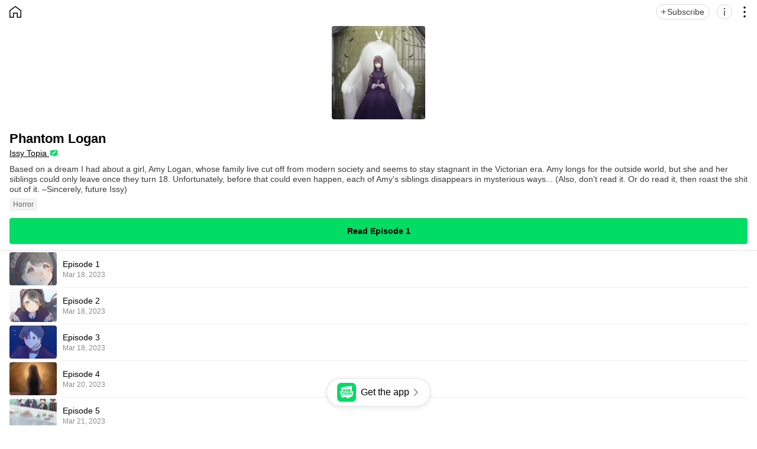

--- FILE ---
content_type: text/html;charset=UTF-8
request_url: https://m.webtoons.com/en/canvas/phantom-logan/list?title_no=837472
body_size: 8165
content:











<!doctype html>

<html lang="en">
<head>
	
<title>Phantom Logan | WEBTOON</title>
<meta name="keywords" content="Phantom Logan, Horror, WEBTOON" />
<meta name="description" content="Read Phantom Logan Now! Digital comics on WEBTOON, {weekDay}. Based on a dream I had about a girl, Amy Logan, whose family live cut off from modern society and seems to stay stagnant in the Victorian era. Amy longs for the outside world, but she and her siblings could only leave once they turn 18. Unfortunately, before that could even happen, each of Amy&#039;s siblings disappears in mysterious ways...

(Also, don&#039;t read it. Or do read it, then roast the shit out of it.

–Sincerely, future Issy), available online for free." />
	









<meta charset="utf-8">
<meta name="viewport" content="width=device-width,initial-scale=1.0,maximum-scale=1.0,minimum-scale=1.0,user-scalable=no">
<meta name="format-detection" content="telephone=no, address=no, email=no">


<meta name="google-site-verification" content="aWoDlJnEs_nCA01e0Xr3li87GWNItONKyXouoALdo-I" />
<meta name="msvalidate.01" content="281DEF78AB3934F46D3EA7F255D3D4FF" />
<meta name='yandex-verification' content='4f4872eadf4becc0' />






<link rel="shortcut icon" href="https://webtoons-static.pstatic.net/image/favicon/iPhone_57X57_2.png?dt=2017082401" type="image/x-icon">






<link rel="icon" sizes="192x192" href="https://webtoons-static.pstatic.net/image/favicon/android_192x192.png?dt=2017082401">








	<link rel="stylesheet" type="text/css" href="/static/bundle/w-9610dfcd793f80df051e.css">























<script>
	window.__headerState__ = {
		phase: 'release',
		domain: 'm.webtoons.com',
		gaTrackingId: 'UA-57082184-1',
		ga4TrackingId: 'G-ZTE4EZ7DVX',
		contentLanguage: 'ENGLISH',
		contentLanguageCode: 'en',
		browserType: 'CHROME',
		serviceZone: 'GLOBAL',
		gak_SerName : 'gak.webtoons.com',
		gakPlatformName: "WEB_MOBILE",
		gaPageName : "",
		googleAdsState : {
			gadWebtoonReadEvent : "",
			title : "",
			titleNo : "",
			episodeNo : "",
			gadConversion : {
				"th": [{
					// GAD 태국 광고 계정 1
					conversionId: "AW-761239969", // AW-CONVERSION_ID : Google Ads 계정에 고유한 전환 ID
					conversionLabel: "yhf1CLXkr-0CEKGz_uoC" // AW-CONVERSION_LABEL : 각 전환 액션에 고유하게 부여되는 전환 라벨
				}, {
					// GAD 태국 광고 계정 2
					conversionId: "AW-758804776",
					conversionLabel: "GzVDCNuRsO0CEKji6ekC"
				}]
				// 언어가 추가되면 배열로 넣음
			}
		},
		afPbaKey: "fe890007-9461-4b38-a417-7611db3b631e",
		afWebKey: "c2d18deb-9c2e-4235-ae65-ff03ab88f5ce"
	};
</script>




	
	
		<script src="/static/bundle/decorators/cmp-18283a11856ea93436a0.js"></script>
		<script src="/static/bundle/decorators/header-0482b17c4a0c48ff7ee4.js"></script>
	


<script>
var lcs_SerName = window.lcs_SerName = 'lcs.loginfra.com';
var gak_SerName = window.gak_SerName = 'gak.webtoons.com';
</script>


	<meta property="og:title" content="Phantom Logan" />
	<meta property="og:type" content="com-linewebtoon:webtoon" />
	<meta property="og:url" content="https://www.webtoons.com/en/canvas/phantom-logan/list?title_no=837472" />
	<meta property="og:site_name" content="www.webtoons.com" />
	<meta property="og:image" content="https://swebtoon-phinf.pstatic.net/20230110_62/1673354805218oKhfU_JPEG/3f13dedf-b94e-4046-86c2-a1bdbe6b72996229673899222497070.jpg" />
	<meta property="og:description" content="Based on a dream I had about a girl, Amy Logan, whose family live cut off from modern society and seems to stay stagnant in the Victorian era. Amy longs for the outside world, but she and her siblings could only leave once they turn 18. Unfortunately, before that could even happen, each of Amy's siblings disappears in mysterious ways...

(Also, don't read it. Or do read it, then roast the shit out of it.

&ndash;Sincerely, future Issy)" />
	
		<meta property="og:article:author:url" content="https://m.webtoons.com/p/community/en/u/_kb0r0"/>
	
	<meta property="com-linewebtoon:webtoon:author" content="Issy Topia" />

	<meta name="twitter:card" content="summary"/>
	<meta name="twitter:site" content="@LINEWebtoon"/>
	<meta name="twitter:image" content="https://swebtoon-phinf.pstatic.net/20230110_62/1673354805218oKhfU_JPEG/3f13dedf-b94e-4046-86c2-a1bdbe6b72996229673899222497070.jpg"/>
	<meta name="twitter:description" content="Based on a dream I had about a girl, Amy Logan, whose family live cut off from modern society and seems to stay stagnant in the Victorian era. Amy longs for the outside world, but she and her siblings could only leave once they turn 18. Unfortunately, before that could even happen, each of Amy's siblings disappears in mysterious ways...

(Also, don't read it. Or do read it, then roast the shit out of it.

&ndash;Sincerely, future Issy)"/>
	<meta property="al:android:url" content="linewebtoon://episodeList/challenge?titleNo=837472"/>
	<meta property="al:android:package" content="com.naver.linewebtoon"/>
	<meta property="al:android:app_name" content="LINE WEBTOON"/>
	<meta name="twitter:app:name:googleplay" content="LINE WEBTOON"/>
	<meta name="twitter:app:id:googleplay" content="com.naver.linewebtoon"/>
	<meta name="twitter:app:url:googleplay" content="linewebtoon://episodeList/challenge?titleNo=837472"/>
	<meta property="al:ios:url" content="linewebtoon://episodeList/challenge?titleNo=837472" />
	<meta property="al:ios:app_store_id" content="894546091" />
	<meta property="al:ios:app_name" content="LINE WEBTOON" />
	<meta name="twitter:app:name:iphone" content="LINE WEBTOON"/>
	<meta name="twitter:app:id:iphone" content="894546091"/>
	<meta name="twitter:app:url:iphone" content="linewebtoon://episodeList/challenge?titleNo=837472"/>
	<meta name="twitter:app:name:ipad" content="LINE WEBTOON"/>
	<meta name="twitter:app:id:ipad" content="894546091"/>
	<meta name="twitter:app:url:ipad" content="linewebtoon://episodeList/challenge?titleNo=837472"/>

	<link rel="canonical" href="https://www.webtoons.com/en/canvas/phantom-logan/list?title_no=837472" />
	<link rel="stylesheet" type="text/css" href="/static/bundle/challengetitlehome/challengeTitleHome-a319c59e5980294cda5d.css">
</head>
<body class="en">
<div id="wrap" class="wrap _bodyWrap">
	<div class="u_skip">
		<a href="#ct">skip to content</a>
	</div>
	
	<header role="banner" class="sub_detail">
		<a href="https://m.webtoons.com/en/canvas/list" class="btn_home _homeBtn"><span class="blind">HOME</span></a>
		<div class="button_area">
			
			<button type="button" class="btn_subscribe _subscribeBtn" aria-pressed="false">
				<span class="text _subscribeText">Subscribe</span>
				<span class="text _alreadySubscribedText" style="display: none">Subscribed</span>
			</button>
			<button type="button" class="btn_info _infoBtn"><span class="blind">Information</span></button>
			<button type="button" class="btn_more _shareLayerPopBtn"><span class="blind">Share</span></button>
		</div>
	</header>
	

	
	<div id="ct" role="main" class="detail_content">
		
		

<div class="detail_info_wrap">
	<div class="img_area type_canvas">
		<img src="https://webtoon-phinf.pstatic.net/20230110_62/1673354805218oKhfU_JPEG/3f13dedf-b94e-4046-86c2-a1bdbe6b72996229673899222497070.jpg" width="100%" height="100%" alt="Phantom Logan">
	</div>
	<div class="info_area">
		

		<strong class="subject">Phantom Logan</strong>
		<div class="author">
			
				
					<a href="https://m.webtoons.com/p/community/en/u/_kb0r0" class="link_author _mainCommunityCreatorHomeLink">
						Issy Topia
					</a>
				
				
			
		</div>
		
		<a href="" class="summary _summary">Based on a dream I had about a girl, Amy Logan, whose family live cut off from modern society and seems to stay stagnant in the Victorian era. Amy longs for the outside world, but she and her siblings could only leave once they turn 18. Unfortunately, before that could even happen, each of Amy&#39;s siblings disappears in mysterious ways...

(Also, don&#39;t read it. Or do read it, then roast the shit out of it.

&ndash;Sincerely, future Issy)</a>
		
			<ul class="tag_box">
				
					<li class="tag">Horror</li>
				
			</ul>
		
		
	</div>
	<a href="" class="btn_episode _readEpisodeBtn"></a>
	
	
</div>

		

		
		<ul class="detail_list_wrap _challengeTitleHomeEpisodeList">
</ul>

		
	</div>
	

	
	





		<footer role="contentinfo" class="_footer" >
			<div class="top_area" id="_top_area">
			
			
				<a href="#top" class="btn_top" id="btnTop" onclick="window.scrollTo(0,1);return false;" style="display: none;"><span class="blind">Go to TOP</span></a>
			</div>

		
			<p class="downapp_area2">
				<span class="downapp_text">Get the latest stories made just for <strong class="downapp_bold">WEBTOON</strong></span>
				<a class="_main_footer_app_download link_appdown">Download</a>
			</p>
		

			
			<div class="main_notice" id="noticeArea" style="display: none;"></div>

			<div class="footer_bottom">
			
				<ul class="foot_sns">
				
					<li class="item"><a href="https://www.facebook.com/webtoonofficial/" class="btn_foot_facebook"><span class="blind">facebook</span></a></li>
				
					<li class="item"><a href="https://www.instagram.com/webtoonofficial/" class="btn_foot_instagram"><span class="blind">instagram</span></a></li>
				
					<li class="item"><a href="https://x.com/webtoonofficial" class="btn_foot_twitter"><span class="blind">twitter</span></a></li>
				
					<li class="item"><a href="https://www.youtube.com/webtoonofficial" class="btn_foot_youtube"><span class="blind">youtube</span></a></li>
				
				</ul>
			

				<p class="foot_menu">
					
						
					<a href="https://about.webtoon.com" class="link">About</a>
					
					<a href="https://webtoon.zendesk.com/hc/en-us/requests/new" rel=”nofollow” class="link">Feedback</a>
					
					
					<a href="https://webtoon.zendesk.com/hc/en-us" rel=”nofollow” class="link">Help</a>
					<a href="https://m.webtoons.com/en/terms" class="link">Terms</a>
					<a href="https://m.webtoons.com/en/terms/privacyPolicy" class="link">Privacy</a>

					
					

					
					<a href="https://m.webtoons.com/en/consentsManagement" style="display: none" class="link gdprFooter">Personal Data</a>
					
				
					
					<a href="https://m.webtoons.com/en/advertising" class="link">Advertise</a>
				
					
					<a href="https://m.webtoons.com/en/terms/dnsmpi" style="display: none" class="link ccpaFooter">Do Not Sell or Share My Personal Information</a>
					
				
					<a href="https://m.webtoons.com/en/contact" class="link">Contact</a>
				
				</p>

				
					
					
						<span class="foot_logo"><em class="blind">WEBTOON</em></span>
						<p class="copyright"><a class="link">ⓒ NAVER WEBTOON Ltd.</a></p>
					
				
			</div>
		</footer>

	
</div>



<div id="fav_add" class="ly_wrap ly_contbox _addSubscribeToast" style="display: none">
	<div class="inner">Subscribed<br>to your list</div>
</div>

<div id="fav_remove" class="ly_wrap ly_contbox _removeSubscribeToast" style="display: none">
	<div class="inner">Unsubscribed<br>for your list</div>
</div>

<div id="fav_over_limit" class="ly_wrap ly_contbox _overSubscribeLimitToast" style="display: none">
	<div class="inner">You can subscribe up to 500 CANVAS series.</div>
</div>






<div class="dim_detail _detailDim"></div>
<div class="ly_detail _detailDiv">
	<button type="button" class="btn_close _detailCloseBtn">
		<span class="blind">close</span>
	</button>
	<h2 class="title">Phantom Logan</h2>
	<div class="details_wrap">
		<div class="sub_title_area">
			<h3 class="sub_title">About</h3>
			<a href="#" class="link_report _titleReportBtn">Report</a>
		</div>
		<dl class="details_area">
			<dt class="label">Subscribers</dt>
			<dd class="value">29</dd>
			<dt class="label">Views</dt>
			<dd class="value">661</dd>
			
			
			
		</dl>
		<p class="desc">Based on a dream I had about a girl, Amy Logan, whose family live cut off from modern society and seems to stay stagnant in the Victorian era. Amy longs for the outside world, but she and her siblings could only leave once they turn 18. Unfortunately, before that could even happen, each of Amy&#39;s siblings disappears in mysterious ways...

(Also, don&#39;t read it. Or do read it, then roast the shit out of it.

&ndash;Sincerely, future Issy)</p>
		<div class="sub_title_area">
			<h3 class="sub_title">Creators</h3>
		</div>
		<div class="creator_area">
			
				<div class="thumb_box"><img src="https://g-wcommunity.pstatic.net/20231208_115/1702031295206VYPxS_JPEG/profile_image.jpg" width="100%" alt="Issy Topia"></div>
			
			<div class="profile_box">
				<div class="credit">Created by</div>
				<div class="author">
					
						
							<a href="https://m.webtoons.com/p/community/en/u/_kb0r0" class="link_author _detailCommunityCreatorHomeLink">
								Issy Topia
							</a>
						
						
					
				</div>
			</div>
			
				<button type="button" class="btn_sns _authorSnsBtn">
					<span class="blind">social media</span>
				</button>
			
		</div>
		
			<p class="desc"></p>
		
		
			<div id="flick" class="flicking-viewport work_list type_canvas _otherTitleList">
				<ul class="flicking-camera">
					
						<li>
							<a href="/en/canvas/look-after-your-child/list?title_no=1032462" class="link_work _otherTitleLink" data-title-no="1032462" data-webtoon-type="CHALLENGE">
								<div class="thumb_box">
									<div class="_thumbnailScreen" data-title-unsuitable-for-children="true" data-title-unsuitable-for-children-skin="harmful_black_skin2">
										<img src="https://webtoon-phinf.pstatic.net/20250311_155/17416587061992gnNQ_JPEG/c8778031-1b84-49ca-af0a-4de0b5e6f5c79595312658237151802.jpg" width="100%" alt="Look After Your Child">
									</div>
								</div>
								<div class="info_box">
									<div class="category">
										Canvas
										<span class="genre">
											Drama
										</span>
									</div>
									<strong class="work">Look After Your Child</strong>
								</div>
							</a>
						</li>
					
				</ul>
			</div>
		
	</div>
</div>






	
	
	<div class="pop_download_app" id="_clickToAppPopup">
		<div class="canvas_layer">
			
				
				
					<div class="thumb"><img src="https://webtoons-static.pstatic.net/image/mobile/webtoapp_noimg.png" alt="webtoon" class="no_image"></div>
				
			
			<strong class="title">Read for free on the app!</strong>
			<p class="desc">Access full episodes and more</p>
			<a href="#" class="link_app" id="_clickToApp">Try it now</a>
		</div>
		<button type="button" class="button_web" id="_closeClickToAppPopup">I'll stick with limited access</button>
	</div>



<div id="_dim" class="dim _dim" style="display: none"></div>











<div class="ly_wrap ly_share" id="_shareLayer" style="touch-action:none">
 	
 	
 		<span class="ani_share1 _shareLayerHeaderImage"></span>
 	
 	
 	
 	
	


	<div class="inner">
		<div class="cuttoon_header" style="display:none">
			<span class="cuttoon_pic"><img src="" width="100%" alt=""></span>
			
			<p class="dsc_encourage">
			Like this panel? Share it now.
			</p>
		</div>
	
			
		<p class="dsc_encourage _defaultEncourage">
		Enjoyed reading?<br>Share this comic now.
		</p>
	
		<ul class="share">
		
		
		
			<li><a href="#" class="btn_line _btnSns" data-sns="LINE"><span>LINE</span></a></li>
			<li><a href="#" class="btn_facebook _btnSns" data-sns="FACEBOOK"><span>Facebook</span></a></li>
			<li><a href="#" class="btn_twitter _btnSns" data-sns="TWITTER"><span>X</span></a></li>

			
				<li><a href="#" class="btn_tumblr _btnSns" data-sns="TUMBLR"><span>Tumblr</span></a></li>
				<li><a href="#" class="btn_reddit _btnSns" data-sns="REDDIT"><span>Reddit</span></a></li>
			
		
		
			
		</ul>
	</div>
	<a href="#" class="btn_cancel" onclick="return false;">Cancel</a>
</div>

<script type="text/javascript">
window.__shareTemplateState__ = {
	languageCode : 'en',
	childProtectorParams : {
		messages : {
			"main" : "This feature is unavailable. Please refer to the {childpp} for more information.",
			"childpp" : "Children’s Privacy Policy",
			"ok" : "Close",
		},
		childppLink : "https://m.webtoons.com/en/terms/childrensPrivacyPolicy"
	},
}
</script>



<div class="ly_flex_wrap _titleReportConfirmPopup">
	<div class="inner">
		<div class="info_area">
			<p class="desc">Do you want to report this series or creator for <br>inappropriate content?</p>
		</div>
		<div class="btn_area">
			<a href="" class="link _noBtn">No</a>
			<a href="" class="link _okBtn">Yes</a>
		</div>
	</div>
</div>


<div class="ly_toast_report _titleReportCompleteToast" style="display: none">Report submitted.</div>
<div class="ly_toast_report _titleReportAlreadyReportedToast" style="display: none">You have already reported this series or creator.</div>


<script type="text/javascript">
	window.KEY_EPISODELIST_VISIT_CHECK = "evc";
</script>

















<script type="text/javascript" src="/static/bundle/vendor-73c768b968887a4a34cb.js" charset="utf-8"></script>
<script type="text/javascript">

var contentLanguageCode = window.contentLanguageCode = "en";
var webToAppCtaTarget = true;
(function() {
	window.__commonScriptState__ = {
		isAndroid : false,
		cssCodePrefix : "",
		cssCode : "en",
		isNoticePage : true,
		isHideLanguageSettingLayer : false,
		contentLanguage : "ENGLISH",
		contentLanguageCode : "en",
		domain : "m.webtoons.com",
		countryCode : "US",
		serviceLanguageCodeList : ["en","zh-hans","zh-hant","th","id","ja","es","fr","de"],
		messages : {
			'message.app.download' : 'Download the App and binge on free comics Download now',
			'message.download_app.floating.go_to_app' : 'Get the app',
			'menu.notice' : 'Notice',
			'gdpr.cookie_agreement_banner.desc' : 'WEBTOON uses cookies necessary for authentication and security purposes. We would also like to use optional cookies to provide personalized content and to improve our services based on how you use such services. You can accept or refuse all optional cookies by clicking on the relevant buttons below or you can manage use of optional cookies by clicking on the Cookie Settings button. For more information on cookies, please read our \u003Ca href=\"https:\/\/m.webtoons.com\/en\/terms\/cookiePolicy\" target=\"_blank\"\u003ECookie Policy\u003C\/a\u003E.',
			'gdpr.cookie_agreement_banner.agree' : 'I Agree.',
			'gdpr.cookie_agreement_banner.cookie_setting' : 'Cookie Settings',
			'ccpa.cookie_agreement_banner.desc' : 'I agree that WEBTOON may process my personal information in accordance with the WEBTOON \u003Ca href=\"https:\/\/m.webtoons.com\/en\/terms\/privacyPolicy\" target=\"_blank\"\u003EPrivacy Policy\u003C\/a\u003E and that my personal information may be disclosed to trusted third parties of WEBTOON for advertising and marketing purposes. I confirm that I am authorized to provide this consent. The use of data can be managed in the \u003Ca href=\"https:\/\/m.webtoons.com\/en\/cookieSetting\"\u003ECookie Settings\u003C\/a\u003E and\/or at the link below.\u003Cbr\u003E',
			'ccpa.cookie_agreement_banner.desc.do_not_sell' : 'Do Not Sell or Share My Personal Information',
			'ccpa.cookie_agreement_banner.title' : 'Consent to Third Party Advertising and Marketing',
			'ccpa.cookie_agreement_banner.confirm' : 'Confirm',
		},
		gdprChildProtectionPopupMessages : {
			'gdpr.child_protection_popup.challenge.header' : 'CANVAS is unavailable to children under the age of 16 residing in Germany.',
			'gdpr.child_protection_popup.challenge.desc' : 'In order to comply with the German Youth Protection Law, the use of CANVAS has been restricted. Please refer to our \u003Ca href=\"https:\/\/webtoon.zendesk.com\/hc\/en-us\/articles\/4402125154580-What-content-will-be-unavailable-to-children-under-the-age-of-16-residing-in-Germany\" target=\"_blank\"\u003EHelp\u003C\/a\u003E section for more information.',
			'button.ok' : 'OK'
		},
		appLauncherBaseParam : {
			scheme : "linewebtoon://",
			iosAppId : "894546091",
			universalLink : "https://m.webtoons.com/launchApp/linewebtoon/",
			packageInfo : "com.naver.linewebtoon"
		},
		ssoReloginPopupParam: {
			domain : "m.webtoons.com",
			contentLanguageCode : "en",
			messages: {
				'sso_relogin.popup.title': 'Get updates and special offers',
				'sso_relogin.popup.desc' : 'Subscribe to our emails to get updates and exclusive offers. You will receive information from WEBTOON regarding service and marketing emails. If you no longer wish to receive service and marketing emails, you can adjust your settings anytime in WEBTOON \u003E Settings. To learn more about the processing of your personal information, please refer to our \u003Ca href=\"https:\/\/m.webtoons.com\/en\/terms\/privacyPolicy\" class=\"link\" onclick=\"event.stopPropagation();\" target=\"_blank\"\u003EPrivacy Policy\u003C\/a\u003E.',
				'sso_relogin.popup.subscribe' : 'Subscribe',
				'sso_relogin.popup.cancel' : 'Not Now',
				'sso_relogin.popup.subscribe_confirm.title' : 'Subscribed successfully',
				'sso_relogin.popup.subscribe_confirm.info' : 'Enjoy updates and exclusive offers!',
				'sso_relogin.popup.subscribe_confirm.ok' : 'OK',
			}
		},
	};
})();
</script>



<script type="text/javascript" src="/static/bundle/vendor-73c768b968887a4a34cb.js" charset="utf-8"></script>
<script type="text/javascript">
	(function () {
		window.__commonPolicyAgreePopupState__ = {
			domain : "m.webtoons.com",
			contentLanguageCode : "en",
			gaTrackingId : "UA-57082184-1",
			policyAgreePopupParam : {
				messages : {
					'policy.popup.title' : 'Greetings from\u003Cbr\u003E NAVER WEBTOON Ltd.',
					'policy.popup.text' : 'To fully enjoy our service, you must agree to the new and updated Terms of Use and Privacy Policy.',
					'policy.popup.desc' : 'I agree to the {tou} and {pp} of WEBTOON.',
					'policy.popup.desc.tou' : 'Terms of Use',
					'policy.popup.desc.pp' : 'Privacy Policy',
					'policy.popup.caution' : 'Check above to proceed.',
					'policy.popup.submit' : 'Done',
					'policy.popup.cancel' : 'Cancel',
					'policy.popup.cancel.continue' : 'Continue without logging in',
					'alert.error.unknown' : 'Unknown error has occurred. Please try again in a moment.',
					'policy.popup.text_for_gdpr' : 'To fully enjoy our service, you must agree to the new and updated Terms of Use.',
					'policy.popup.desc_for_gdpr' : 'I agree to the {tou} of WEBTOON.',
					'policy.popup.desc_for_gdpr_privacy' : 'Please see our new and updated {pp}.'
				}
			}
		}
		window.__commonCanvasToUAgreePopupState__ = {
			domain : "m.webtoons.com",
			contentLanguageCode : "en",
			gaTrackingId : "UA-57082184-1",
			canvasToUAgreePopupParam : {
				messages : {
					'canvas.tou.popup.title' : 'Updated Terms of Use',
					'canvas.tou.popup.text' : 'We\'ve updated the WEBTOON CANVAS Terms of Use.',
					'canvas.tou.popup.desc' : 'I agree to the {0} of WEBTOON. (Required)',
					'canvas.tou.popup.desc.canvasToU' : 'CANVAS Terms of Use',
					'canvas.tou.popup.caution' : 'Check above to proceed.',
					'policy.popup.submit' : 'Done',
					'canvas.tou.popup.postpone' : 'Not now',
					'alert.error.unknown' : 'Unknown error has occurred. Please try again in a moment.',
				}
			}
		}
	})();
</script>

<script type="text/javascript" src="/static/bundle/decorators/policyAgreePopupCommonScript-5f30223517fb80fc3214.js" charset="utf-8"></script>

<script type="text/javascript" src="/static/bundle/decorators/commonScript-1fbf49e85a72003adf08.js" charset="utf-8"></script>

<script>
	window.__challengeTitleHomeState__ = {
		imageDomain: 'https://webtoon-phinf.pstatic.net',
		contentLanguageCode: 'en',
		dto: {"challengeTitle":{"titleNo":837472,"language":"ENGLISH","title":"Phantom Logan","restTerminationStatus":"SERIES","representGenre":{"code":"HORROR","displayName":"Horror"},"thumbnailUrl":"/20230110_62/1673354805218oKhfU_JPEG/3f13dedf-b94e-4046-86c2-a1bdbe6b72996229673899222497070.jpg","synopsis":"Based on a dream I had about a girl, Amy Logan, whose family live cut off from modern society and seems to stay stagnant in the Victorian era. Amy longs for the outside world, but she and her siblings could only leave once they turn 18. Unfortunately, before that could even happen, each of Amy&#39;s siblings disappears in mysterious ways...\n\n(Also, don&#39;t read it. Or do read it, then roast the shit out of it.\n\n&ndash;Sincerely, future Issy)","readCount":661,"favoriteCount":29,"mature":false,"contentRatingRated":false,"lastEpisodeRegisterEpochMillis":1694700600000,"challengeTitleHomePcUrl":"/en/canvas/phantom-logan/list?title_no=837472","bmLogType":"FREE","rewardEpisodeCount":0},"tag":{"tagList":["Horror"]},"challengeEpisodeMeta":{"totalEpisodeCount":8,"firstEpisodeNo":2,"firstEpisodeViewerMobileWebUrl":"https://m.webtoons.com/en/canvas/phantom-logan/episode-1/viewer?title_no=837472&episode_no=2","lastEpisodeNo":10},"rewardAd":{"rewardAdTitle":false},"challengeAuthor":{"profileImageUrl":"https://g-wcommunity.pstatic.net/20231208_115/1702031295206VYPxS_JPEG/profile_image.jpg","name":"Issy Topia","communityAuthorId":"kb0r0","communityCreatorHomeUrl":"https://m.webtoons.com/p/community/en/u/_kb0r0","introduction":"","challengeAuthorSnsList":[{"snsType":"INSTAGRAM","displayName":"Instagram","snsUrl":"https://instagram.com/issytopiaa?igshid=ZGUzMzM3NWJiOQ=="},{"snsType":"YOUTUBE","displayName":"Youtube","snsUrl":"https://www.youtube.com/@issytopia"}],"otherTitleList":[{"webtoonType":"CHALLENGE","titleNo":1032462,"title":"Look After Your Child","thumbnailUrl":"/20250311_155/17416587061992gnNQ_JPEG/c8778031-1b84-49ca-af0a-4de0b5e6f5c79595312658237151802.jpg","genreDisplayName":"Drama","titleHomeUrl":"/en/canvas/look-after-your-child/list?title_no=1032462","unsuitableForChildren":true}]}},
		appLauncherBaseParam: {
			scheme : 'linewebtoon://',
			iosAppId : '894546091',
			universalLink : 'https://m.webtoons.com/launchApp/linewebtoon/',
			packageInfo : 'com.naver.linewebtoon',
		},
		shareBaseParam: {
			shareLoggingUrl: '/canvas/shareLog',
			title: {
				no: 837472,
				isChallenge: true,
			},
			sharePageUrlMaker: {
				title: {
					no: 837472,
					name: 'Phantom Logan',
					synopsis: 'Based on a dream I had about a girl, Amy Logan, whose family live cut off from modern society and seems to stay stagnant in the Victorian era. Amy longs for the outside world, but she and her siblings could only leave once they turn 18. Unfortunately, before that could even happen, each of Amy&#39;s siblings disappears in mysterious ways...\n\n(Also, don&#39;t read it. Or do read it, then roast the shit out of it.\n\n&ndash;Sincerely, future Issy)',
					lastEpisodeRegisterYmdt : 1694700600000,
					isChallenge: true,
					language: 'en',
				},
				shareUrl: 'https://www.webtoons.com/en/canvas/phantom-logan/list?title_no=837472',
				thumbnailUrl: '%2F20230110_62%2F1673354805218oKhfU_JPEG%2F3f13dedf-b94e-4046-86c2-a1bdbe6b72996229673899222497070.jpg',
				shareMessage: {
					TWITTER: 'Reading #{TITLE_NAME} made my day better.\n {LINK_URL} #WEBTOON',
					TUMBLR: {
						name: '{TITLE_NAME}',
						description: '{TITLE_SYNOPSIS}\nReading this will make your day better. #{TITLE_NAME} #webcomic #WEBTOON',
					},
					REDDIT: '{TITLE_NAME} This comic will make your day better!',
					LINE: 'You have to check out {TITLE_NAME} on WEBTOON! \n {LINK_URL}',
				},
			},
		},
		messages: {
			firstRead: 'Read Episode 1',
			continueReading: 'Continue Reading',
			upIconText: 'UP',
		},
		matureTitleSupervisorMessages: {
			'common.popup.title.notice': 'Notice',
			'viewer.content_rating.notice_popup.desc' : 'This series contains adult themes and situations and is recommended for mature audiences. Viewer discretion is advised. Proceed to view content?',
			'add_favorite.content_rating.notice_popup.desc' : 'This series contains adult themes and situations and is recommended for mature audiences. Viewer discretion is advised. Proceed to subscribe content?',
			'viewer.content_rating.block_popup.desc' : 'This series is rated Mature and not available on your account. Please review Content Ratings page for more information.',
			'alert.error.unknown' : 'Unknown error has occurred. Please try again in a moment.',
			'button.ok' : 'OK',
			'button.yes' : 'Yes',
			'button.no' : 'No',
			'viewer.content_rating.not_yet_rated.block_popup.desc': 'This series is awaiting a Content Rating assignment from its Creator.\u003Cbr\u003EPlease return once a Content Rating has been assigned to read and interact with this series.',
			'viewer.content_rating.not_yet_rated.notice_popup.desc': 'This series is awaiting a Content Rating assignment from its Creator,\u003Cbr\u003Eand may contain adult themes and situations. Viewer discretion is advised.\u003Cbr\u003EProceed to view content?',
			'add_favorite.content_rating.not_yet_rated.notice_popup.desc': 'This series is awaiting a Content Rating assignment from its Creator,\u003Cbr\u003Eand may contain adult themes and situations. Viewer discretion is advised.\u003Cbr\u003EProceed to subscribe to content?',
		},
		gdprTitleChildProtectionPopupMessages: {
			'gdpr.child_protection_popup.title.header': 'The selected content is unavailable to children under the age of 16.',
			'button.ok': 'OK'
		},
	}
</script>
<script src="/static/bundle/challengetitlehome/challengeTitleHome-a319c59e5980294cda5d.js"></script>
</body>
</html>


--- FILE ---
content_type: application/javascript; charset=utf-8
request_url: https://m.webtoons.com/static/bundle/decorators/commonScript-1fbf49e85a72003adf08.js
body_size: 14656
content:
/*! License information can be found in https://m.webtoons.com/static/bundle/decorators/commonScript-1fbf49e85a72003adf08.js.LICENSE.txt */
!function(){var e,n={96542:function(e,n,t){"use strict";var o=t(28222),i=t.n(o),a=t(80222),r=t.n(a),u=t(14418),s=t.n(u),c=t(8446),l=t.n(c),d=t(66870),g=t.n(d),f=t(29747),h=t.n(f),p=t(96718),_=t.n(p),v=t(44845),y=t(63460),m=t.n(y),C=t(58118),k=t.n(C),E=(t(82526),t(41817),t(72443),t(92401),t(8722),t(32165),t(69007),t(83510),t(41840),t(6982),t(32159),t(96649),t(39341),t(60543),t(92222),t(50545),t(43290),t(57327),t(65465),t(34553),t(84944),t(86535),t(91038),t(26699),t(82772),t(66992),t(94986),t(21249),t(26572),t(85827),t(96644),t(47042),t(2707),t(38706),t(40561),t(33792),t(99244),t(96078),t(4855),t(73706),t(51532),t(99752),t(82376),t(73181),t(23484),t(2388),t(88621),t(60403),t(84755),t(25438),t(40658),t(40197),t(44914),t(52420),t(60160),t(60970),t(10408),t(73689),t(9653),t(93299),t(33161),t(78285),t(44363),t(55994),t(61874),t(9494),t(19601),t(59595),t(33321),t(69070),t(35500),t(69720),t(43371),t(38559),t(38880),t(49337),t(36210),t(30489),t(41825),t(98410),t(72200),t(47941),t(94869),t(33952),t(57227),t(60514),t(68304),t(41539),t(26833),t(54678),t(91058),t(88674),t(17727),t(36535),t(12419),t(69596),t(52586),t(74819),t(95683),t(39361),t(51037),t(5898),t(67556),t(14361),t(83593),t(39532),t(24603),t(74916),t(92087),t(39714),t(70189),t(79841),t(27852),t(94953),t(32023),t(78783),t(4723),t(66528),t(83112),t(38992),t(82481),t(15306),t(64765),t(23123),t(23157),t(73210),t(48702),t(55674),t(44197),t(76495),t(87145),t(35109),t(65125),t(82472),t(49743),t(8255),t(29135),t(92990),t(18927),t(33105),t(35035),t(74345),t(7174),t(32846),t(98145),t(44731),t(77209),t(96319),t(58867),t(37789),t(33739),t(95206),t(29368),t(14483),t(12056),t(3462),t(30678),t(27462),t(33824),t(12974),t(15016),t(4129),t(38478),t(54747),t(33948),t(84633),t(85844),t(60285),t(83753),t(41637),t(35666),t(11883)),w=t(95571),A=t(11882),O=t.n(A),P=t(39022),I=t.n(P);!function(e){var n=!0,t={},o={},i={},a=0,r=!1;function u(e){if(!r){if("complete"!==document.readyState){var s="onpageshow"in window?"pageshow":"load",c=(d=e,function(){window.setTimeout((function(){r=!1,u(d)}),10)});return document.addEventListener?window.addEventListener(s,c,!1):window.attachEvent("on"+s,c),void(r=!0)}var d;window.lcs_SerName||(window.lcs_SerName="lcs.naver.com");var g,f,h,p,_="",v=document,y=window.location;try{h=(y.protocol?y.protocol:"http:")+"//"+window.lcs_SerName+"/m?"}catch(e){return}try{_=h+"u="+encodeURIComponent(y.href)+"&e="+(v.referrer?encodeURIComponent(v.referrer):"")}catch(e){}try{for(g in void 0===t.i&&(t.i=""),a<1&&(!function(){o.os=function(){var e="";try{navigator.platform&&(e=navigator.platform)}catch(e){}return e}(),o.ln=function(){var e="";try{navigator.userLanguage?e=navigator.userLanguage:navigator.language&&(e=navigator.language)}catch(e){}return e}(),o.sr=function(){var e="";try{if(window.screen&&screen.width&&screen.height)e=screen.width+"x"+screen.height;else if(window.java||self.java){var n=java.awt.Toolkit.getDefaultToolkit().getScreenSize();e=n.width+"x"+n.height}}catch(n){e=""}return e}(),o.pr=window.devicePixelRatio||1;var e=function(){var e=document,n={bw:"",bh:""};try{n.bw=e.documentElement.clientWidth?e.documentElement.clientWidth:e.body.clientWidth,n.bh=e.documentElement.clientHeight?e.documentElement.clientHeight:e.body.clientHeight}catch(e){}return n}();o.bw=e.bw,o.bh=e.bh,o.c=function(){var e="";try{if(window.screen)e=screen.colorDepth?screen.colorDepth:screen.pixelDepth;else if(window.java||self.java){e=java.awt.Toolkit.getDefaultToolkit().getColorModel().getPixelSize()}}catch(n){e=""}return e}(),o.j=function(){var e="";try{e=navigator.javaEnabled()?"Y":"N"}catch(e){}return e}(),o.k=function(){var e="";try{e=navigator.cookieEnabled?"Y":"N"}catch(e){}return e}()}(),n&&function(){try{var e=localStorage;if(e){if(e.ls){var n=e.ls;if(13==n.length)return void(t.ls=n)}var o=function(){try{var e,n,t,o=document.cookie.split(";");for(t=0;t<o.length;t++){var i,a;if(e=o[t].substr(0,O()(i=o[t]).call(i,"=")),n=o[t].substr(O()(a=o[t]).call(a,"=")+1),"NNB"==(e=e.replace(/^\s+|\s+$/g,"")))return unescape(n)}}catch(e){}}();null!=o&&""!=o&&(e.ls=o,t.ls=o)}}catch(e){}}(),t.ct=function(){var e="";try{var n=navigator.connection||navigator.mozConnection||navigator.webkitConnection;if(n&&void 0!==n.type)switch(n.type){case n.CELL_2G:e="2g";break;case n.CELL_3G:e="3g";break;case n.CELL_4G:e="4g";break;case n.WIFI:e="wifi";break;case n.ETHERNET:e="eth";break;case n.UNKNOWN:e="unknown";break;case n.NONE:e="none";break;default:e=""}else if("undefined"!=typeof blackberry&&void 0!==blackberry.network){var t=blackberry.network;e="Wi-Fi"==t?"wifi":"3G"==t?"3g":t}else{var o,i="Microsoft Internet Explorer"==navigator.appName,a=O()(o=navigator.userAgent).call(o,"MAC")>=0;if(i&&!a&&r&&r.addBehavior){var r=document.body,u=r.addBehavior("#default#clientCaps");e=r.connectionType,r.removeBehavior(u)}}}catch(e){console.warn(e)}return e}(),function(){var e=window.performance||{};if(e.timing){var n=e.timing;for(var t in n){var o=n[t];"number"==typeof o&&(i[t]=o)}}}(),function(){var e=window.performance||{};try{if(e.getEntriesByType)e.getEntriesByType("paint").forEach((function(e,n,t){var o=e.name;switch(o){case"first-paint":case"first-contentful-paint":i[o]=e.startTime}}))}catch(e){console.warn(e)}}(),void 0!==(p=function(){var e=window.performance||{};if(e.navigation)return e.navigation.type}())&&(i.ngt=p)),o)"function"!=typeof o[g]&&(_+="&"+g+"="+encodeURIComponent(o[g]));for(g in t)void 0!==(f=t[g])&&"function"!=typeof f&&(_+="&"+g+"="+encodeURIComponent(f));if(a<1)for(g in i)(f=i[g])&&(_+="&"+g+"="+encodeURIComponent(f));for(g in e)(g.length>=3&&"function"!=typeof e[g]||"qy"===g)&&(_+="&"+g+"="+encodeURIComponent(e[g]));var m;if(!1==!!e||!1==!!e.pid)m=window.g_pid?g_pid:l(),_+="&pid="+encodeURIComponent(m);_+="&ts="+(new Date).getTime(),_+="&EOU";var C=document.createElement("img");C.src=_,C.onload=function(){C.onload=null},a++}catch(e){return}}}var s=null;function c(){var e,n=localStorage.ls;n?e=n:e=navigator.userAgent+Math.random();var t,o=window.performance||{},i=location.href;return t=o.now?o.now():(new Date).getTime(),s=d.md5(e+i+t)}function l(){return null===s&&(s=c()),s}var d={};!function(e){function n(e,n){var t=(65535&e)+(65535&n);return(e>>16)+(n>>16)+(t>>16)<<16|65535&t}function t(e,t,o,i,a,r){return n((u=n(n(t,e),n(i,r)))<<(s=a)|u>>>32-s,o);var u,s}function o(e,n,o,i,a,r,u){return t(n&o|~n&i,e,n,a,r,u)}function i(e,n,o,i,a,r,u){return t(n&i|o&~i,e,n,a,r,u)}function a(e,n,o,i,a,r,u){return t(n^o^i,e,n,a,r,u)}function r(e,n,o,i,a,r,u){return t(o^(n|~i),e,n,a,r,u)}function u(e,t){var u,s,c,l,d;e[t>>5]|=128<<t%32,e[14+(t+64>>>9<<4)]=t;var g=1732584193,f=-271733879,h=-1732584194,p=271733878;for(u=0;u<e.length;u+=16)s=g,c=f,l=h,d=p,g=o(g,f,h,p,e[u],7,-680876936),p=o(p,g,f,h,e[u+1],12,-389564586),h=o(h,p,g,f,e[u+2],17,606105819),f=o(f,h,p,g,e[u+3],22,-1044525330),g=o(g,f,h,p,e[u+4],7,-176418897),p=o(p,g,f,h,e[u+5],12,1200080426),h=o(h,p,g,f,e[u+6],17,-1473231341),f=o(f,h,p,g,e[u+7],22,-45705983),g=o(g,f,h,p,e[u+8],7,1770035416),p=o(p,g,f,h,e[u+9],12,-1958414417),h=o(h,p,g,f,e[u+10],17,-42063),f=o(f,h,p,g,e[u+11],22,-1990404162),g=o(g,f,h,p,e[u+12],7,1804603682),p=o(p,g,f,h,e[u+13],12,-40341101),h=o(h,p,g,f,e[u+14],17,-1502002290),g=i(g,f=o(f,h,p,g,e[u+15],22,1236535329),h,p,e[u+1],5,-165796510),p=i(p,g,f,h,e[u+6],9,-1069501632),h=i(h,p,g,f,e[u+11],14,643717713),f=i(f,h,p,g,e[u],20,-373897302),g=i(g,f,h,p,e[u+5],5,-701558691),p=i(p,g,f,h,e[u+10],9,38016083),h=i(h,p,g,f,e[u+15],14,-660478335),f=i(f,h,p,g,e[u+4],20,-405537848),g=i(g,f,h,p,e[u+9],5,568446438),p=i(p,g,f,h,e[u+14],9,-1019803690),h=i(h,p,g,f,e[u+3],14,-187363961),f=i(f,h,p,g,e[u+8],20,1163531501),g=i(g,f,h,p,e[u+13],5,-1444681467),p=i(p,g,f,h,e[u+2],9,-51403784),h=i(h,p,g,f,e[u+7],14,1735328473),g=a(g,f=i(f,h,p,g,e[u+12],20,-1926607734),h,p,e[u+5],4,-378558),p=a(p,g,f,h,e[u+8],11,-2022574463),h=a(h,p,g,f,e[u+11],16,1839030562),f=a(f,h,p,g,e[u+14],23,-35309556),g=a(g,f,h,p,e[u+1],4,-1530992060),p=a(p,g,f,h,e[u+4],11,1272893353),h=a(h,p,g,f,e[u+7],16,-155497632),f=a(f,h,p,g,e[u+10],23,-1094730640),g=a(g,f,h,p,e[u+13],4,681279174),p=a(p,g,f,h,e[u],11,-358537222),h=a(h,p,g,f,e[u+3],16,-722521979),f=a(f,h,p,g,e[u+6],23,76029189),g=a(g,f,h,p,e[u+9],4,-640364487),p=a(p,g,f,h,e[u+12],11,-421815835),h=a(h,p,g,f,e[u+15],16,530742520),g=r(g,f=a(f,h,p,g,e[u+2],23,-995338651),h,p,e[u],6,-198630844),p=r(p,g,f,h,e[u+7],10,1126891415),h=r(h,p,g,f,e[u+14],15,-1416354905),f=r(f,h,p,g,e[u+5],21,-57434055),g=r(g,f,h,p,e[u+12],6,1700485571),p=r(p,g,f,h,e[u+3],10,-1894986606),h=r(h,p,g,f,e[u+10],15,-1051523),f=r(f,h,p,g,e[u+1],21,-2054922799),g=r(g,f,h,p,e[u+8],6,1873313359),p=r(p,g,f,h,e[u+15],10,-30611744),h=r(h,p,g,f,e[u+6],15,-1560198380),f=r(f,h,p,g,e[u+13],21,1309151649),g=r(g,f,h,p,e[u+4],6,-145523070),p=r(p,g,f,h,e[u+11],10,-1120210379),h=r(h,p,g,f,e[u+2],15,718787259),f=r(f,h,p,g,e[u+9],21,-343485551),g=n(g,s),f=n(f,c),h=n(h,l),p=n(p,d);return[g,f,h,p]}function s(e){var n,t="",o=32*e.length;for(n=0;n<o;n+=8)t+=String.fromCharCode(e[n>>5]>>>n%32&255);return t}function c(e){var n,t=[];for(t[(e.length>>2)-1]=void 0,n=0;n<t.length;n+=1)t[n]=0;var o=8*e.length;for(n=0;n<o;n+=8)t[n>>5]|=(255&e.charCodeAt(n/8))<<n%32;return t}function l(e){var n,t,o="0123456789abcdef",i="";for(t=0;t<e.length;t+=1)n=e.charCodeAt(t),i+=o.charAt(n>>>4&15)+o.charAt(15&n);return i}function d(e){return unescape(encodeURIComponent(e))}function g(e){return function(e){return s(u(c(e),8*e.length))}(d(e))}function f(e,n){return function(e,n){var t,o,i=c(e),a=[],r=[];for(a[15]=r[15]=void 0,i.length>16&&(i=u(i,8*e.length)),t=0;t<16;t+=1)a[t]=909522486^i[t],r[t]=1549556828^i[t];return o=u(I()(a).call(a,c(n)),512+8*n.length),s(u(I()(r).call(r,o),640))}(d(e),d(n))}e.md5=function(e,n,t){return n?t?f(n,e):l(f(n,e)):t?g(e):l(g(e))}}(d),e.lcs_do=u,e.lcs_do_gdid=function(e,n){try{e&&(t.i=e,n?u(n):u())}catch(e){}},e.lcs_get_lpid=l,e.lcs_update_lpid=function(){return s=c()},e.lcs_version="v0.7.0"}(window);var D=t(86735),N=t.n(D),R=(t(5585),t(68420)),b=t(27344),T=t(13319),L=function(){function e(n){if((0,R.Z)(this,e),window.gaLogger)return window.gaLogger;this.id=n.id,this.CODE="ga",this.isInit=!1,this.dimensions={},this.pendingDimensions={},this.readInfo={eventLabel:"",callReadComplete:!1},this.onLoad=[],n.lazyLoad||this.load(),window.gaLogger=this}return(0,b.Z)(e,[{key:"load",value:function(){this.initScript(),this.displayfeatures(),this.set("dimension4",Z.contentLanguageCode),this.pageView(Z.gaPageName)}},{key:"initScript",value:function(){var e,n,t,o,i,a;if(!this.isInit)for(var r in T.Z.isGdprRegion()?(e=window,n=document,t="script",o="ga",e.GoogleAnalyticsObject=o,e[o]=e[o]||function(){(e[o].q=e[o].q||[]).push(arguments)},e[o].l=1*new Date,i=n.createElement(t),a=n.getElementsByTagName(t)[0],i.async=1,i.type="text/plain",i.setAttribute("data-cmp-src","//www.google-analytics.com/analytics.js"),i.setAttribute("data-cmp-vendor",T.Z.constructor.GOOGLE_ANALYTICS_ID),i.setAttribute("data-cmp-haspreview","1"),i.classList.add("cmplazyload"),a.parentNode.insertBefore(i,a)):function(e,n,t,o,i,a,r){e.GoogleAnalyticsObject=i,e[i]=e[i]||function(){(e[i].q=e[i].q||[]).push(arguments)},e[i].l=1*new Date,a=n.createElement(t),r=n.getElementsByTagName(t)[0],a.async=1,a.src="//www.google-analytics.com/analytics.js",r.parentNode.insertBefore(a,r)}(window,document,"script",0,"ga"),window.ga("create",this.id,"auto"),this.isInit=!0,this.onLoad)"function"==typeof this.onLoad[r]&&this.onLoad[r]()}},{key:"set",value:function(e,n){this.isInit?(window.ga("set",e,n),this.dimensions[e]=n):this.pendingDimensions[e]=n}},{key:"displayfeatures",value:function(){this._ga("require","displayfeatures")}},{key:"pageView",value:function(e){e?this._ga("send","pageview",e):this._ga("send","pageview")}},{key:"episodeRead",value:function(e,n){this.readInfo.eventLabel=e;var t={dimension2:n.titleNo,dimension3:n.episodeNo,dimension9:n.weekday,dimension11:n.genre};this.gaEventLoggingByDimensions("Read","Read_Episode",this.readInfo.eventLabel,t)}},{key:"episodeReadComplete",value:function(){this.readInfo.eventLabel&&(this.readInfo.callReadComplete||(this.readInfo.callReadComplete=!0,this.gaEventLoggingByDimensions("Read","Read_Complete",this.readInfo.eventLabel)))}},{key:"gaEventLogging",value:function(e,n,t,o,i,a,r){this._clearDimensions(),o&&this.set("dimension2",o),i&&this.set("dimension3",i),this._ga("send","event",e,n,t,a,r)}},{key:"gaEventLoggingByDimensions",value:function(e,n,t,o){if(this._clearDimensions(),o)for(var i in o)this.set(i,o[i]);this._ga("send","event",e,n,t)}},{key:"_ga",value:function(e,n,t,o,i,a,r){this._addPendingDimensions();var u={eventCategory:t,eventAction:o,eventLabel:i};"function"==typeof a&&(u.hitCallback=this.createFunctionWithTimeout(a,r)),this.isInit&&window.ga(e,n,u)}},{key:"createFunctionWithTimeout",value:function(e,n){var t=!1;function o(){t||(t=!0,e())}return setTimeout(o,n||1e3),o}},{key:"_addPendingDimensions",value:function(){for(var e in this.pendingDimensions)this.set(e,this.pendingDimensions[e])}},{key:"_clearDimensions",value:function(){if(!(i()(this.dimensions).length<1))for(var e in this.dimensions)"dimension4"!==e&&(delete this.dimensions[e],this.set(e,null))}}]),e}(),Z=window.__headerState__||window.__commonScriptState__||window.__commonPolicyAgreePopupState__||{},S=new L({id:Z.gaTrackingId,lazyLoad:!0}),x=t(28760),M=t.n(x),B=t(90306),K=t(3020),G=t(3362);function q(e){var n=function(){if("undefined"==typeof Reflect||!M())return!1;if(M().sham)return!1;if("function"==typeof Proxy)return!0;try{return Boolean.prototype.valueOf.call(M()(Boolean,[],(function(){}))),!0}catch(e){return!1}}();return function(){var t,o=(0,G.Z)(e);if(n){var i=(0,G.Z)(this).constructor;t=M()(o,arguments,i)}else t=o.apply(this,arguments);return(0,K.Z)(this,t)}}var H=function(e){(0,B.Z)(t,e);var n=q(t);function t(){var e;return(0,R.Z)(this,t),(e=n.call(this)).load=!1,window.dataLayer=window.dataLayer||[],T.Z.once("cmp-manager:gtag-done",(function(){e.load=!0})),e.readInfo={eventName:"",callReadComplete:!1},e}return(0,b.Z)(t,[{key:"gtag",value:function(){window.dataLayer.push(arguments)}},{key:"event",value:function(e){var n=this,t=arguments.length>1&&void 0!==arguments[1]?arguments[1]:{};this._waitLoad((function(){return n.gtag("event",e,t)}))}},{key:"_waitLoad",value:function(){var e=this,n=arguments.length>0&&void 0!==arguments[0]?arguments[0]:function(){};this.load?n():T.Z.once("cmp-manager:gtag-done",(function(){e.load=!0,n()}))}},{key:"webtoonReadEvent",value:function(e){this.readInfo.eventName="WEBTOON_READ",this.event(this.readInfo.eventName,e)}},{key:"webtoonReadEndEvent",value:function(e){this.readInfo.eventName&&(this.readInfo.callReadComplete||(this.readInfo.callReadComplete=!0,this.event("WEBTOON_READ_END",e)))}}]),t}(t(17187).EventEmitter),U=new H,Y=t(55825),$=function(){function e(n){(0,R.Z)(this,e),this._setVar(n),this._registerEvent()}return(0,b.Z)(e,[{key:"_setVar",value:function(e){var n,t=this,o=e.label||"",i=e.languageCode;this._label=I()(n="(".concat(i,")")).call(n,o),this.$target=e.$target,this.$close=e.$close,this._ga4LoggerParam=e.ga4LoggerParam,this._category=e.category,this._action=e.action,this._onDisplay=e.onDisplay,this._onClose=e.onClose||"close",this._onDisplayFunc=function(){t.$target&&t.$target.is(":visible")&&(S.gaEventLogging(t._category,t._onDisplay,t._label),Y(window).off("scroll",null,t._onDisplayFunc))},this._onClickDownload=e.onClickDownload}},{key:"_logging",value:function(e,n){n&&"function"==typeof n?S.gaEventLogging(this._category,e,this._label,null,null,n,100):S.gaEventLogging(this._category,e,this._label)}},{key:"_registerEvent",value:function(){var e=this;this.$target.on("click",(function(n){e._logging(e._action,e._onClickDownload),U.event("banner_goapp",e._ga4LoggerParam)})),this._onDisplay&&(this.$target&&this.$target.is(":visible")?S.gaEventLogging(this._category,this._onDisplay,this._label):Y(window).on("scroll",null,this._onDisplayFunc)),this.$close&&this.$close.on("click",(function(n){e._logging(e._onClose)}))}}]),e}(),j=function(){function e(n){(0,R.Z)(this,e),this._setVar(n),this._registerEvent()}return(0,b.Z)(e,[{key:"_setVar",value:function(e){this.$target=e.$target,this.$close=e.$close,this._loggerParam=e.loggerParam,this._eventName=e.eventName,this._onClick=e.onClick,this._onDisplay=e.onDisplay,this._onClose=e.onClose,this._onClickDownload=e.onClickDownload}},{key:"_registerEvent",value:function(){var e=this;this.$target&&this.$target[0]&&(this.$target.on("click",(function(n){var t;U.event(I()(t="".concat(e._eventName)).call(t,e._onClick),e._loggerParam),e._onClickDownload&&"function"==typeof e._onClickDownload&&e._onClickDownload()})),this._onDisplay&&new IntersectionObserver((function(n,t){n.forEach((function(n){var o;n.isIntersecting&&(U.event(I()(o="".concat(e._eventName)).call(o,e._onDisplay),e._loggerParam),t.disconnect())}))})).observe(this.$target[0]),this._onClose&&this.$close&&this.$close.on("click",(function(n){var t;U.event(I()(t="".concat(e._eventName)).call(t,e._onClose),e._loggerParam)})))}}]),e}(),F=t(98905),W=t(51679),z=t.n(W),V=t(5985),X=t.n(V),Q=t(77990),J=t(55825),ee=function(){function e(n){(0,R.Z)(this,e),w.Z.isAppByUrl()||this._isExcludeUrl()||webToAppCtaTarget&&(this._messages=n.messages,this._init(),this._handleClickDownload())}return(0,b.Z)(e,[{key:"_init",value:function(){var e;this.$appDownloadFloatingButton=J(X()({goToAppText:this._messages["message.download_app.floating.go_to_app"]})),J("body").append(this.$appDownloadFloatingButton),this.$downloadButton=z()(e=this.$appDownloadFloatingButton).call(e,"._floatingBtnDownload")}},{key:"_isExcludeUrl",value:function(){return e.EXCLUDE_URL.some((function(e){return location.pathname.match(e)}))}},{key:"_handleClickDownload",value:function(){new Q.Z({clickToAppButton:document.getElementsByClassName("_floatingBtnDownload")[0],schemeUrl:encodeURIComponent("linewebtoon://main/home"),oneLinkParameters:{c:"Floating_Button_B"}}),new j({$target:this.$downloadButton,eventName:"webtoapp_floating_btn",onClick:"_click",onDisplay:"_display"})}}],[{key:"EXCLUDE_URL",get:function(){return[/\/terms/,/\/age-gate/,/\/notice/,/\/challenge\/contest/,/\/viewer/,/\/comment/,/\/subscription-trial-event/,/\/patreon\/bridge/]}}]),e}(),ne=t(71981),te=t.n(ne),oe=t(98674),ie=t(38307),ae=t(85541),re=t(84887),ue=t(21594),se=t(44361),ce=t(12454),le=new(function(){function e(){(0,R.Z)(this,e)}return(0,b.Z)(e,[{key:"getLoginAgeType",value:function(){return E.Z.get(e.LOGIN_AGE_TYPE_COOKIE_NAME)}},{key:"getNeedCOPPA",value:function(){return E.Z.get(e.NEED_COPPA_COOKIE_NAME)}},{key:"getInAppNeedCOPPA",value:function(){return E.Z.get(e.IN_APP_NEED_COPPA_COOKIE_NAME)}},{key:"isExclude",value:function(n){var t;return k()(t=e.EXCLUDE_COOKIE_CODE_LIST).call(t,n)}}],[{key:"NEED_COPPA_COOKIE_NAME",get:function(){return"needCOPPA"}},{key:"IN_APP_NEED_COPPA_COOKIE_NAME",get:function(){return"inAppNeedCOPPA"}},{key:"LOGIN_AGE_TYPE_COOKIE_NAME",get:function(){return"latCOPPA"}},{key:"EXCLUDE_COOKIE_CODE_LIST",get:function(){return[S.CODE]}}]),e}()),de=function(){function e(){(0,R.Z)(this,e),this.initNewlyAddedCookie()}return(0,b.Z)(e,[{key:"getAllowedCookies",value:function(){var n,t=E.Z.get(e.THIRD_PARTY_COOKIE_NAME.marketing);return void 0===t?this.getDefaultAllowedCookies():s()(n=t.split(",")).call(n,(function(e){return""!==e}))}},{key:"getDefaultAllowedCookies",value:function(){return"ADULT"!==le.getLoginAgeType()?[]:e.THIRD_PARTY_MARKETING_LIST}},{key:"isAllowed",value:function(n){var t,o;return!!k()(t=e.ALWAYS_ALLOWED_LIST).call(t,n)||k()(o=this.getAllowedCookies()).call(o,n)}},{key:"agreeAll",value:function(){var n=e.THIRD_PARTY_MARKETING_LIST;return this.setAllowedMarketingCookies(n.join(",")),n}},{key:"disagreeAll",value:function(){return this.setAllowedMarketingCookies(""),[]}},{key:"setAllowedMarketingCookies",value:function(){var n=arguments.length>0&&void 0!==arguments[0]?arguments[0]:"";E.Z.remove(e.THIRD_PARTY_COOKIE_NAME.marketing),E.Z.set(e.THIRD_PARTY_COOKIE_NAME.marketing,n,{expires:e.COOKIE_EXPIRE})}},{key:"hadSavedCookie",value:function(){return void 0!==E.Z.get(e.THIRD_PARTY_COOKIE_NAME.marketing)}},{key:"hadSavedCookieBanner",value:function(){return"true"===E.Z.get(e.HAD_SAVED_COOKIE_BANNER)}},{key:"saveCookieBanner",value:function(){return E.Z.set(e.HAD_SAVED_COOKIE_BANNER,!0,{expires:e.COOKIE_EXPIRE})}},{key:"getNeedCCPA",value:function(){return E.Z.get(e.NEED_CCPA_COOKIE_NAME)}},{key:"getInAppNeedCCPA",value:function(){return E.Z.get(e.IN_APP_NEED_CCPA_COOKIE_NAME)}},{key:"renewCookie",value:function(n){var t;if(k()(t=e.RENEW_ALLOWED_COOKIE_LIST).call(t,n)){var o=E.Z.get(n);E.Z.set(n,o,{expires:e.COOKIE_EXPIRE})}}},{key:"initNewlyAddedCookie",value:function(){var n,t,o,i=null!==(n=null===(t=E.Z.get(e.NEWLY_ADDED_AND_INITIALIZED_COOKIE_NAME))||void 0===t?void 0:t.split(","))&&void 0!==n?n:[],a=s()(o=e.NEWLY_ADDED_LIST).call(o,(function(e){return!k()(i).call(i,e)}));if(a.length){if("ADULT"===le.getLoginAgeType()){var r,u=this.getAllowedCookies();if(!u.length)return;this.setAllowedMarketingCookies(I()(r=[]).call(r,(0,oe.Z)(u),(0,oe.Z)(a)).join(","))}E.Z.set(e.NEWLY_ADDED_AND_INITIALIZED_COOKIE_NAME,e.NEWLY_ADDED_LIST,{expires:e.COOKIE_EXPIRE})}}}],[{key:"THIRD_PARTY_COOKIE_NAME",get:function(){return{marketing:"allowedCCPACookieMarketing"}}},{key:"NEED_CCPA_COOKIE_NAME",get:function(){return"needCCPA"}},{key:"IN_APP_NEED_CCPA_COOKIE_NAME",get:function(){return"inAppNeedCCPA"}},{key:"COOKIE_EXPIRE",get:function(){return 365}},{key:"RENEW_ALLOWED_COOKIE_LIST",get:function(){return[e.THIRD_PARTY_COOKIE_NAME.marketing]}},{key:"THIRD_PARTY_MARKETING_LIST",get:function(){return["gad",ie.Z.CODE,ae.Z.CODE,re.Z.CODE,ue.Z.CODE,se.Z.CODE,"nv"]}},{key:"ALWAYS_ALLOWED_LIST",get:function(){return[S.CODE,ce.Z.CODE]}},{key:"HAD_SAVED_COOKIE_BANNER",get:function(){return"hscbCCPA"}},{key:"NEWLY_ADDED_LIST",get:function(){return["nv"]}},{key:"NEWLY_ADDED_AND_INITIALIZED_COOKIE_NAME",get:function(){return"newlyAddedAndInitialized"}}]),e}(),ge=new de,fe=t(33938),he=t(30222),pe=t.n(he),_e=t(24979),ve=function(){function e(){(0,R.Z)(this,e)}var n;return(0,b.Z)(e,[{key:"isCOPPA",value:function(){return"true"===le.getNeedCOPPA()}},{key:"_isInAppNeedCOPPA",value:function(){return"true"===le.getInAppNeedCOPPA()}},{key:"isCOPPARegion",value:function(){return this.isCOPPA()||this._isInAppCOPPARegion()}},{key:"_isInAppCOPPARegion",value:function(){return w.Z.isAppByUrl()&&this._isInAppNeedCOPPA()}},{key:"canUseThirdParty",value:(n=(0,fe.Z)(pe().mark((function e(){var n,t;return pe().wrap((function(e){for(;;)switch(e.prev=e.next){case 0:return e.next=2,_e.Z.isLogin();case 2:if(n=e.sent,void 0!==(t=le.getLoginAgeType())){e.next=6;break}return e.abrupt("return",!1);case 6:return e.abrupt("return",n&&"CHILD"!==t);case 7:case"end":return e.stop()}}),e)}))),function(){return n.apply(this,arguments)})}]),e}(),ye=new ve,me=function(){function e(){(0,R.Z)(this,e)}var n;return(0,b.Z)(e,[{key:"isCCPA",value:function(){return"true"===ge.getNeedCCPA()}},{key:"_isInAppCCPA",value:function(){return"true"===ge.getInAppNeedCCPA()}},{key:"isCCPARegion",value:function(){return this.isCCPA()||this._isInAppCCPARegion()}},{key:"_isInAppCCPARegion",value:function(){return w.Z.isAppByUrl()&&this._isInAppCCPA()}},{key:"handleCookie",value:(n=(0,fe.Z)(pe().mark((function e(n){var t;return pe().wrap((function(e){for(;;)switch(e.prev=e.next){case 0:if(!location.pathname.match(/\/age-gate/)){e.next=2;break}return e.abrupt("return");case 2:if(void 0!==n){e.next=4;break}return e.abrupt("return");case 4:return e.next=6,ye.canUseThirdParty();case 6:if(!e.sent){e.next=9;break}"AD_CONSENT"===(t=le.getLoginAgeType())?ge.hadSavedCookieBanner()||n.initialize():"ADULT"===t&&(ge.hadSavedCookie()||ge.agreeAll());case 9:case"end":return e.stop()}}),e)}))),function(e){return n.apply(this,arguments)})},{key:"renewCCPACookie",value:function(){ge.getAllowedCookies().length&&ge.hadSavedCookie()&&ge.renewCookie(ge.constructor.THIRD_PARTY_COOKIE_NAME.marketing)}}]),e}(),Ce=new me,ke=t(55825),Ee=function(){function e(n){(0,R.Z)(this,e),this.languageCode=n.languageCode,this.messages=n.messages,this.gaCategory="ccpa_dataconsent"}return(0,b.Z)(e,[{key:"initialize",value:function(){this.canNotOpen()||(this.createBanner(),this.setEvent(),this.show())}},{key:"canNotOpen",value:function(){return!Ce.isCCPA()||ge.hadSavedCookieBanner()||"AD_CONSENT"!==le.getLoginAgeType()||/age-gate/.test(location.pathname)||/app\/terms/.test(location.pathname)}},{key:"setEvent",value:function(){var e,n=this;z()(e=ke("body")).call(e,"._ccpaCookieBanner").on("click","._close",(function(e){e.preventDefault(),S.gaEventLogging(n.gaCategory,"click_close"),n.hide()})).on("click","._confirm",(function(e){e.preventDefault(),0!=ke("#chk_cookie").prop("checked")?n.agree():n.disAgree()}))}},{key:"agree",value:function(){ge.agreeAll(),ge.saveCookieBanner(),S.gaEventLogging(this.gaCategory,"click_agree"),this.hide()}},{key:"disAgree",value:function(){ge.disagreeAll(),ge.saveCookieBanner(),S.gaEventLogging(this.gaCategory,"click_disagree"),this.hide()}},{key:"createBanner",value:function(){ke("body").append(te()({languageCode:this.languageCode,messages:this.messages}))}},{key:"show",value:function(){var e;z()(e=ke("body")).call(e,"._ccpaCookieBanner").show(),S.gaEventLogging(this.gaCategory,"display")}},{key:"hide",value:function(){var e;z()(e=ke("body")).call(e,"._ccpaCookieBanner").hide()}}]),e}(),we=t(75537),Ae=new(function(){function e(){(0,R.Z)(this,e)}return(0,b.Z)(e,[{key:"getCountryCode",value:function(){return E.Z.get(e.COUNTRY_CODE_COOKIE_NAME)}}],[{key:"COUNTRY_CODE_COOKIE_NAME",get:function(){return"countryCode"}}]),e}()),Oe=t(19458),Pe=function(){function e(){(0,R.Z)(this,e)}var n;return(0,b.Z)(e,[{key:"isNeedGDPR",value:function(){return"true"===we.Z.getNeedGDPR()}},{key:"hadResetThirdParty",value:function(){return"true"===we.Z.getResetCompleteThirdParty()}},{key:"needChildProtectUrl",value:function(){return e.NEED_CHILD_PROTECT_URL.some((function(e){return e.test(location.pathname)}))}},{key:"needChildProtect",value:(n=(0,fe.Z)(pe().mark((function e(){var n;return pe().wrap((function(e){for(;;)switch(e.prev=e.next){case 0:if(this._needChildProtectCountry()){e.next=2;break}return e.abrupt("return",!1);case 2:return e.next=4,_e.Z.isLogin();case 4:return n=e.sent,e.abrupt("return",!n||this.isChild());case 6:case"end":return e.stop()}}),e,this)}))),function(){return n.apply(this,arguments)})},{key:"handleNeedAgeTypeVerification",value:function(){var e=arguments.length>0&&void 0!==arguments[0]&&arguments[0];if(!this._needChildProtectCountry())return!1;(e||this.needChildProtectUrl())&&_e.Z.getUserInfo().then((function(e){"false"===e.loginStatus&&w.Z.goLogin()}))}},{key:"isChild",value:function(){return this._needChildProtectCountry()&&"CHILD"===we.Z.getLoginAgeType()}},{key:"_needChildProtectCountry",value:function(){var n;return Oe.Z.isNeedGDPR()&&k()(n=e.CHILD_PROTECT_COUNTRY_CODE_LIST).call(n,Ae.getCountryCode())}}],[{key:"CHILD_PROTECT_COUNTRY_CODE_LIST",get:function(){return["DE"]}},{key:"NEED_CHILD_PROTECT_URL",get:function(){return[/^\/[a-z-]+\/challenge\/publish/,/^\/[a-z-]+\/challenge\/dashboard/,/^\/[a-z]+\/creators101/,/^\/[a-z-]+\/canvas\/.+\/list/,/^\/[a-z-]+\/canvas\/.+\/.+\/viewer/]}}]),e}(),Ie=new Pe,De=t(50860),Ne=t.n(De),Re=t(24278),be=t.n(Re),Te=t(25110),Le=t.n(Te),Ze=t(19389),Se=t.n(Ze),xe=t(89334),Me=t(33733),Be=t.n(Me),Ke=t(2018),Ge=t.n(Ke),qe=t(93816),He=t(55825);function Ue(e,n){var t=void 0!==Be()&&Se()(e)||e["@@iterator"];if(!t){if(Array.isArray(e)||(t=function(e,n){var t;if(!e)return;if("string"==typeof e)return Ye(e,n);var o=be()(t=Object.prototype.toString.call(e)).call(t,8,-1);"Object"===o&&e.constructor&&(o=e.constructor.name);if("Map"===o||"Set"===o)return Le()(e);if("Arguments"===o||/^(?:Ui|I)nt(?:8|16|32)(?:Clamped)?Array$/.test(o))return Ye(e,n)}(e))||n&&e&&"number"==typeof e.length){t&&(e=t);var o=0,i=function(){};return{s:i,n:function(){return o>=e.length?{done:!0}:{done:!1,value:e[o++]}},e:function(e){throw e},f:i}}throw new TypeError("Invalid attempt to iterate non-iterable instance.\nIn order to be iterable, non-array objects must have a [Symbol.iterator]() method.")}var a,r=!0,u=!1;return{s:function(){t=t.call(e)},n:function(){var e=t.next();return r=e.done,e},e:function(e){u=!0,a=e},f:function(){try{r||null==t.return||t.return()}finally{if(u)throw a}}}}function Ye(e,n){(null==n||n>e.length)&&(n=e.length);for(var t=0,o=new Array(n);t<n;t++)o[t]=e[t];return o}var $e=Be()("FIRST"),je=Be()("SECOND"),Fe=Be()("THIRD"),We=Be()("FORTH"),ze=Be()("FIFTH"),Ve=new(function(){function e(){if((0,R.Z)(this,e),window.__popupController)return window.__popupController;this._setVar(),this._init(),window.__popupController=this}return(0,b.Z)(e,[{key:"FIRST",get:function(){return $e}},{key:"SECOND",get:function(){return je}},{key:"THIRD",get:function(){return Fe}},{key:"FORTH",get:function(){return We}},{key:"FIFTH",get:function(){return ze}},{key:"LAYER",get:function(){return"LAYER"}},{key:"ALERT",get:function(){return"ALERT"}},{key:"CONFIRM",get:function(){return"CONFIRM"}},{key:"PRIORITY_TYPES",get:function(){var e;return e={},(0,v.Z)(e,this.FIRST,1),(0,v.Z)(e,this.SECOND,2),(0,v.Z)(e,this.THIRD,3),(0,v.Z)(e,this.FORTH,4),(0,v.Z)(e,this.FIFTH,5),e}},{key:"NEXT_POPUP_TERM",get:function(){return 1e3}},{key:"_setVar",value:function(){var e=this.PRIORITY_TYPES;this._requestQueue=new qe.ZP({comparator:function(n,t){return e[t.priority]-e[n.priority]}}),this._currentRequest=null,this._completeQueue=[],this._ui={body:He(document.body),wrap:He("#wrap"),dim:He('<div class="dim" id="_dimForPopup"></div>')}}},{key:"_init",value:function(){this._ui.body.append(this._ui.dim)}},{key:"request",value:function(e){e.type=this.LAYER,this._addRequest(e),this._renderWithDelay()}},{key:"isOpenPopup",value:function(){return!!this._currentRequest}},{key:"alert",value:function(e,n,t,o){var i={type:this.ALERT,message:e,requestCancelable:t,priority:n,afterHandler:o};this._addRequest(i),this._renderWithDelay()}},{key:"confirm",value:function(e,n,t,o,i){var a={type:this.CONFIRM,message:e,priority:n,requestCancelable:t,okHandler:o,noHandler:i};this._addRequest(a),this._renderWithDelay()}},{key:"_addRequest",value:function(e){this._currentRequest&&this.PRIORITY_TYPES[this._currentRequest.priority]>this.PRIORITY_TYPES[e.priority]?(this._requestQueue.push(e),this._requestQueue.push(this._currentRequest),this._currentRequest.$popup.hide(),this._currentRequest=null,this._renderWithDelay()):this._requestQueue.push(e)}},{key:"_renderWithDelay",value:function(){var e=this;setTimeout((function(){e._render()}),100)}},{key:"_render",value:function(){if(!this.isOpenPopup())switch(this._currentRequest=this._requestQueue.pop(),this._hasCompletePopup()&&this._currentRequest.requestCancelable&&this._completeRequest(),this._currentRequest.type){case this.LAYER:this._renderLayer();break;case this.ALERT:this._renderAlert();break;case this.CONFIRM:this._renderConfirm()}}},{key:"_renderLayer",value:function(){var e=this,n=this._currentRequest,t=He(n.popup);if(n.closeSelectors){var o,i=Ue(n.closeSelectors);try{for(i.s();!(o=i.n()).done;){var a=o.value;z()(t).call(t,a).on("click",(function(n){return e._onClose(n)}))}}catch(e){i.e(e)}finally{i.f()}}if(n.closeOnClickOutside&&He(document).on("click.popup-controller",(function(n){n.stopPropagation(),t.is(n.target)||0!==t.has(n.target).length||e._onClose(n)})),void 0!==n.clickEvents)for(var r=0,u=Ge()(n.clickEvents);r<u.length;r++){var s=(0,xe.Z)(u[r],2),c=s[0],l=s[1];z()(t).call(t,c).on("click",l)}n.$popup=t,this._openDim(),this._ui.body.append(t)}},{key:"_renderAlert",value:function(){var e=this._currentRequest;window.alert(e.message),e.afterHandler&&e.afterHandler(),this._completeRequest()}},{key:"_renderConfirm",value:function(){var e=this._currentRequest;window.confirm(e.message)?e.okHandler&&e.okHandler():e.noHandler&&e.noHandler(),this._completeRequest()}},{key:"_onClose",value:function(e){e.preventDefault(),this._currentRequest&&(He(document).off("click.popup-controller"),this._currentRequest.$popup.hide(),this._closeDim(),this._completeRequest())}},{key:"_completeRequest",value:function(){var e=this;this._completeQueue.push(this._currentRequest),this._currentRequest=null,this._requestQueue.isEmpty()||setTimeout((function(){return e._render()}),this.NEXT_POPUP_TERM)}},{key:"_hasCompletePopup",value:function(){return this._completeQueue.length>0}},{key:"_openDim",value:function(){this._ui.wrap.addClass("fixed"),this._ui.dim.show()}},{key:"_closeDim",value:function(){this._ui.wrap.removeClass("fixed"),this._ui.dim.hide()}}]),e}()),Xe=t(55825),Qe=function(){function e(n){if((0,R.Z)(this,e),window.__GDPRChildProtectionPopup)return window.__GDPRChildProtectionPopup;this._setVar(n),window.__GDPRChildProtectionPopup=this}var n;return(0,b.Z)(e,[{key:"_setVar",value:function(e){var n;this._languageCode=e.languageCode,this._messages=e.messages,this._isChallengePage=k()(n=location.pathname).call(n,"challenge")}},{key:"_createPopup",value:function(e){return Ne()({messages:e,isChallenge:this._isChallengePage})}},{key:"_confirm",value:function(e){e.preventDefault(),w.Z.sendBack("/".concat(this._languageCode))}},{key:"show",value:(n=(0,fe.Z)(pe().mark((function e(){var n=this;return pe().wrap((function(e){for(;;)switch(e.prev=e.next){case 0:return e.next=2,Ie.needChildProtect();case 2:if(e.t0=!e.sent,e.t0){e.next=5;break}e.t0=!Ie.needChildProtectUrl();case 5:if(!e.t0){e.next=7;break}return e.abrupt("return");case 7:Ie.handleNeedAgeTypeVerification(),Ve.request({popup:this._createPopup(this._messages),priority:Ve.SECOND,clickEvents:{"._btnConfirm":function(e){return n._confirm(e)}},closeSelectors:["._btnConfirm"],requestCancelable:!1}),Xe(window).on("pageshow",(function(e){w.Z.isBackForwardCache(e)&&document.location.reload()}));case 10:case"end":return e.stop()}}),e,this)}))),function(){return n.apply(this,arguments)})}]),e}(),Je=window.__commonScriptState__,en=new Qe({languageCode:Je.contentLanguageCode,messages:Je.gdprChildProtectionPopupMessages}),nn=t(80008),tn=t.n(nn),on=new(function(){function e(){(0,R.Z)(this,e)}return(0,b.Z)(e,[{key:"_getTimeZoneId",value:function(){return E.Z.get(e.TIME_ZONE_ID_COOKIE_NAME)}},{key:"_setTimeZoneId",value:function(n){E.Z.set(e.TIME_ZONE_ID_COOKIE_NAME,n,{expires:e.COOKIE_EXPIRE})}},{key:"_removeTimeZoneId",value:function(){E.Z.remove(e.TIME_ZONE_ID_COOKIE_NAME)}},{key:"check",value:function(){var e=this._getTimeZoneId(),n=tn().tz.guess();e&&e===n||(this._removeTimeZoneId(),this._setTimeZoneId(n))}}],[{key:"TIME_ZONE_ID_COOKIE_NAME",get:function(){return"ctZoneId"}},{key:"COOKIE_EXPIRE",get:function(){return 1}}]),e}()),an=t(55825);function rn(e,n){var t=i()(e);if(r()){var o=r()(e);n&&(o=s()(o).call(o,(function(n){return l()(e,n).enumerable}))),t.push.apply(t,o)}return t}function un(e){for(var n=1;n<arguments.length;n++){var t=null!=arguments[n]?arguments[n]:{};n%2?rn(Object(t),!0).forEach((function(n){(0,v.Z)(e,n,t[n])})):g()?h()(e,g()(t)):rn(Object(t)).forEach((function(n){_()(e,n,l()(t,n))}))}return e}var sn=window.__commonScriptState__||{};Ie.isChild()&&en.show(),an((function(){var e=window.location.pathname,n=new RegExp("member/login|terms");e&&!e.match(n)&&_e.Z.isLogin(),an("#btnTop").length&&an(window).scroll((function(){an(document).scrollTop()<=1?an("#btnTop").hide():an("#btnTop").show()}));var t=(new Date).getTimezoneOffset()/60*-1;t>0&&(t="+"+t),E.Z.set("timezoneOffset",t,{expires:365}),w.Z.bindPageShow((function(){try{lcs_do()}catch(e){console.error(e)}})),Ce.renewCCPACookie(),on.check(),Oe.Z.isNeedGDPR()?an(".gdprFooter").show():Ce.isCCPA()&&(Ce.handleCookie(new Ee({languageCode:sn.contentLanguageCode,messages:sn.messages})),an(".ccpaFooter").show()),function(){var e=E.Z.get("contentLanguage"),n=window.location.pathname.split("/")[1];if("app"===n){var t=new(m())(location).searchParams.get("contentsLanguage")||e||"en";t&&(n=t)}if(e&&n&&n!=e){var o;if(!k()(o=sn.serviceLanguageCodeList).call(o,n))return;var i=new RegExp(e);n.match(i)||E.Z.set("contentLanguage",n,{expires:365})}}()})),an(window).on("load",(function(){setTimeout((function(){sn.isNoticePage&&an("#noticeArea").length&&an.ajax("/"+sn.contentLanguageCode+"/notice").then((function(e){e&&an("#noticeArea").html(N()({domain:sn.domain,contentLanguageCode:sn.contentLanguageCode,messages:sn.messages,noticeNo:e.noticeNo,title:e.title})).show().trigger("notice-area:load-complete")}))}),1e3),"ENGLISH"===sn.contentLanguage?new j({$target:an("._main_footer_app_download"),eventName:"webtoapp_footer",onClick:"_click",onDisplay:"_display",onClickDownload:function(){return F.Z.launchApp(un(un({},sn.appLauncherBaseParam),{},{schemeTarget:"LAUNCHER"}))}}):new $({$target:an("._main_footer_app_download"),languageCode:sn.contentLanguageCode,ga4LoggerParam:{method:"home_end"},category:"banner_goapp",action:"click_main",onClickDownload:function(){return F.Z.launchApp(un(un({},sn.appLauncherBaseParam),{},{schemeTarget:"LAUNCHER"}))}}),new ee({messages:sn.messages})}))},75537:function(e,n,t){"use strict";var o=t(68420),i=t(27344),a=(t(82526),t(41817),t(72443),t(92401),t(8722),t(32165),t(69007),t(83510),t(41840),t(6982),t(32159),t(96649),t(39341),t(60543),t(92222),t(50545),t(43290),t(57327),t(65465),t(34553),t(84944),t(86535),t(91038),t(26699),t(82772),t(66992),t(94986),t(21249),t(26572),t(85827),t(96644),t(47042),t(2707),t(38706),t(40561),t(33792),t(99244),t(96078),t(4855),t(73706),t(51532),t(99752),t(82376),t(73181),t(23484),t(2388),t(88621),t(60403),t(84755),t(25438),t(40658),t(40197),t(44914),t(52420),t(60160),t(60970),t(10408),t(73689),t(9653),t(93299),t(33161),t(78285),t(44363),t(55994),t(61874),t(9494),t(19601),t(59595),t(33321),t(69070),t(35500),t(69720),t(43371),t(38559),t(38880),t(49337),t(36210),t(30489),t(41825),t(98410),t(72200),t(47941),t(94869),t(33952),t(57227),t(60514),t(68304),t(41539),t(26833),t(54678),t(91058),t(88674),t(17727),t(36535),t(12419),t(69596),t(52586),t(74819),t(95683),t(39361),t(51037),t(5898),t(67556),t(14361),t(83593),t(39532),t(24603),t(74916),t(92087),t(39714),t(70189),t(79841),t(27852),t(94953),t(32023),t(78783),t(4723),t(66528),t(83112),t(38992),t(82481),t(15306),t(64765),t(23123),t(23157),t(73210),t(48702),t(55674),t(44197),t(76495),t(87145),t(35109),t(65125),t(82472),t(49743),t(8255),t(29135),t(92990),t(18927),t(33105),t(35035),t(74345),t(7174),t(32846),t(98145),t(44731),t(77209),t(96319),t(58867),t(37789),t(33739),t(95206),t(29368),t(14483),t(12056),t(3462),t(30678),t(27462),t(33824),t(12974),t(15016),t(4129),t(38478),t(54747),t(33948),t(84633),t(85844),t(60285),t(83753),t(41637),t(35666),t(11883)),r=function(){function e(){(0,o.Z)(this,e)}return(0,i.Z)(e,[{key:"getLoginAgeType",value:function(){return a.Z.get(e.LOGIN_AGE_TYPE_COOKIE_NAME)}},{key:"getNeedGDPR",value:function(){return a.Z.get(e.NEED_GDPR_COOKIE_NAME)}},{key:"getInAppNeedGDPR",value:function(){return a.Z.get(e.IN_APP_NEED_GDPR_COOKIE_NAME)}}],[{key:"NEED_GDPR_COOKIE_NAME",get:function(){return"needGDPR"}},{key:"IN_APP_NEED_GDPR_COOKIE_NAME",get:function(){return"inAppNeedGDPR"}},{key:"LOGIN_AGE_TYPE_COOKIE_NAME",get:function(){return"latGDPR"}}]),e}();n.Z=new r},19458:function(e,n,t){"use strict";var o=t(68420),i=t(27344),a=(t(82526),t(41817),t(72443),t(92401),t(8722),t(32165),t(69007),t(83510),t(41840),t(6982),t(32159),t(96649),t(39341),t(60543),t(92222),t(50545),t(43290),t(57327),t(65465),t(34553),t(84944),t(86535),t(91038),t(26699),t(82772),t(66992),t(94986),t(21249),t(26572),t(85827),t(96644),t(47042),t(2707),t(38706),t(40561),t(33792),t(99244),t(96078),t(4855),t(73706),t(51532),t(99752),t(82376),t(73181),t(23484),t(2388),t(88621),t(60403),t(84755),t(25438),t(40658),t(40197),t(44914),t(52420),t(60160),t(60970),t(10408),t(73689),t(9653),t(93299),t(33161),t(78285),t(44363),t(55994),t(61874),t(9494),t(19601),t(59595),t(33321),t(69070),t(35500),t(69720),t(43371),t(38559),t(38880),t(49337),t(36210),t(30489),t(41825),t(98410),t(72200),t(47941),t(94869),t(33952),t(57227),t(60514),t(68304),t(41539),t(26833),t(54678),t(91058),t(88674),t(17727),t(36535),t(12419),t(69596),t(52586),t(74819),t(95683),t(39361),t(51037),t(5898),t(67556),t(14361),t(83593),t(39532),t(24603),t(74916),t(92087),t(39714),t(70189),t(79841),t(27852),t(94953),t(32023),t(78783),t(4723),t(66528),t(83112),t(38992),t(82481),t(15306),t(64765),t(23123),t(23157),t(73210),t(48702),t(55674),t(44197),t(76495),t(87145),t(35109),t(65125),t(82472),t(49743),t(8255),t(29135),t(92990),t(18927),t(33105),t(35035),t(74345),t(7174),t(32846),t(98145),t(44731),t(77209),t(96319),t(58867),t(37789),t(33739),t(95206),t(29368),t(14483),t(12056),t(3462),t(30678),t(27462),t(33824),t(12974),t(15016),t(4129),t(38478),t(54747),t(33948),t(84633),t(85844),t(60285),t(83753),t(41637),t(35666),t(75537)),r=t(95571),u=function(){function e(){(0,o.Z)(this,e)}return(0,i.Z)(e,[{key:"isNeedGDPR",value:function(){return"true"===a.Z.getNeedGDPR()}},{key:"_isInAppNeedGDPR",value:function(){return"true"===a.Z.getInAppNeedGDPR()}},{key:"isGDPRRegion",value:function(){return this.isNeedGDPR()||this._isInAppGDPRRegion()}},{key:"_isInAppGDPRRegion",value:function(){return r.Z.isAppByUrl()&&this._isInAppNeedGDPR()}}]),e}();n.Z=new u},86735:function(e,n,t){var o=t(40202);e.exports=(o.default||o).template({compiler:[8,">= 4.3.0"],main:function(e,n,t,o,i){var a,r,u=null!=n?n:e.nullContext||{},s=e.hooks.helperMissing,c="function",l=e.escapeExpression,d=e.lookupProperty||function(e,n){if(Object.prototype.hasOwnProperty.call(e,n))return e[n]};return'<a href="https://'+l(typeof(r=null!=(r=d(t,"domain")||(null!=n?d(n,"domain"):n))?r:s)===c?r.call(u,{name:"domain",hash:{},data:i,loc:{start:{line:1,column:17},end:{line:1,column:27}}}):r)+"/"+l(typeof(r=null!=(r=d(t,"contentLanguageCode")||(null!=n?d(n,"contentLanguageCode"):n))?r:s)===c?r.call(u,{name:"contentLanguageCode",hash:{},data:i,loc:{start:{line:1,column:28},end:{line:1,column:51}}}):r)+'/notice/list" class="link"><strong class="notice_title">'+l(e.lambda(null!=(a=null!=n?d(n,"messages"):n)?d(a,"menu.notice"):a,n))+'</strong></a>\n<a href="/notice/detail?noticeNo='+l(typeof(r=null!=(r=d(t,"noticeNo")||(null!=n?d(n,"noticeNo"):n))?r:s)===c?r.call(u,{name:"noticeNo",hash:{},data:i,loc:{start:{line:2,column:33},end:{line:2,column:45}}}):r)+'" class="link"><span class="ellipsis">'+l(typeof(r=null!=(r=d(t,"title")||(null!=n?d(n,"title"):n))?r:s)===c?r.call(u,{name:"title",hash:{},data:i,loc:{start:{line:2,column:83},end:{line:2,column:92}}}):r)+"</span></a>\n"},useData:!0})},5985:function(e,n,t){var o=t(40202);e.exports=(o.default||o).template({compiler:[8,">= 4.3.0"],main:function(e,n,t,o,i){var a,r=e.lookupProperty||function(e,n){if(Object.prototype.hasOwnProperty.call(e,n))return e[n]};return'<div class="ly_app_floating on">\n\t<a class="link _floatingBtnDownload">'+e.escapeExpression("function"==typeof(a=null!=(a=r(t,"goToAppText")||(null!=n?r(n,"goToAppText"):n))?a:e.hooks.helperMissing)?a.call(null!=n?n:e.nullContext||{},{name:"goToAppText",hash:{},data:i,loc:{start:{line:2,column:38},end:{line:2,column:53}}}):a)+"</a>\n</div>\n"},useData:!0})},71981:function(e,n,t){var o=t(40202);e.exports=(o.default||o).template({compiler:[8,">= 4.3.0"],main:function(e,n,t,o,i){var a,r,u=e.lambda,s=e.lookupProperty||function(e,n){if(Object.prototype.hasOwnProperty.call(e,n))return e[n]};return'<div class="ly_cookie_agree _ccpaCookieBanner">\n\t<div class="cookie_agree_wrap">\n\t\t<input type="checkbox" id="chk_cookie" class="input_chkbox">\n\t\t<label for="chk_cookie" class="label_chkbox">'+(null!=(a=u(null!=(a=null!=n?s(n,"messages"):n)?s(a,"ccpa.cookie_agreement_banner.title"):a,n))?a:"")+'</label>\n\t</div>\n\n\t<p class="dsc">\n\t\t'+(null!=(a=u(null!=(a=null!=n?s(n,"messages"):n)?s(a,"ccpa.cookie_agreement_banner.desc"):a,n))?a:"")+' <a href="/'+e.escapeExpression("function"==typeof(r=null!=(r=s(t,"languageCode")||(null!=n?s(n,"languageCode"):n))?r:e.hooks.helperMissing)?r.call(null!=n?n:e.nullContext||{},{name:"languageCode",hash:{},data:i,loc:{start:{line:8,column:65},end:{line:8,column:81}}}):r)+'/terms/dnsmpi" target="_blank">'+(null!=(a=u(null!=(a=null!=n?s(n,"messages"):n)?s(a,"ccpa.cookie_agreement_banner.desc.do_not_sell"):a,n))?a:"")+'</a>\n\t</p>\n\t<a href="#" class="btn_cookie_confirm _confirm">'+(null!=(a=u(null!=(a=null!=n?s(n,"messages"):n)?s(a,"ccpa.cookie_agreement_banner.confirm"):a,n))?a:"")+'</a>\n\t<button type="button" class="btn_cookie_agree_close_2 _close"><span class="blind">close</span></button>\n</div>'},useData:!0})},50860:function(e,n,t){var o=t(40202);e.exports=(o.default||o).template({compiler:[8,">= 4.3.0"],main:function(e,n,t,o,i){var a,r=e.lambda,u=e.lookupProperty||function(e,n){if(Object.prototype.hasOwnProperty.call(e,n))return e[n]};return'<div id="_childProtectionPopup">\n\t<div class="ly_wrap ly_not_available" style="display: block;">\n\t\t<div class="inner">\n\t\t\t<strong class="title">'+(null!=(a=r(null!=(a=null!=n?u(n,"messages"):n)?u(a,"gdpr.child_protection_popup.challenge.header"):a,n))?a:"")+'</strong>\n\t\t\t<p class="desc">'+(null!=(a=r(null!=(a=null!=n?u(n,"messages"):n)?u(a,"gdpr.child_protection_popup.challenge.desc"):a,n))?a:"")+'</p>\n\t\t</div>\n\t\t<a href="#" class="btn_confirm _btnConfirm">'+e.escapeExpression(r(null!=(a=null!=n?u(n,"messages"):n)?u(a,"button.ok"):a,n))+"</a>\n\t</div>\n</div>\n"},useData:!0})}},t={};function o(e){var i=t[e];if(void 0!==i)return i.exports;var a=t[e]={id:e,loaded:!1,exports:{}};return n[e].call(a.exports,a,a.exports,o),a.loaded=!0,a.exports}o.m=n,e=[],o.O=function(n,t,i,a){if(!t){var r=1/0;for(l=0;l<e.length;l++){t=e[l][0],i=e[l][1],a=e[l][2];for(var u=!0,s=0;s<t.length;s++)(!1&a||r>=a)&&Object.keys(o.O).every((function(e){return o.O[e](t[s])}))?t.splice(s--,1):(u=!1,a<r&&(r=a));if(u){e.splice(l--,1);var c=i();void 0!==c&&(n=c)}}return n}a=a||0;for(var l=e.length;l>0&&e[l-1][2]>a;l--)e[l]=e[l-1];e[l]=[t,i,a]},o.n=function(e){var n=e&&e.__esModule?function(){return e.default}:function(){return e};return o.d(n,{a:n}),n},o.d=function(e,n){for(var t in n)o.o(n,t)&&!o.o(e,t)&&Object.defineProperty(e,t,{enumerable:!0,get:n[t]})},o.g=function(){if("object"==typeof globalThis)return globalThis;try{return this||new Function("return this")()}catch(e){if("object"==typeof window)return window}}(),o.o=function(e,n){return Object.prototype.hasOwnProperty.call(e,n)},o.r=function(e){"undefined"!=typeof Symbol&&Symbol.toStringTag&&Object.defineProperty(e,Symbol.toStringTag,{value:"Module"}),Object.defineProperty(e,"__esModule",{value:!0})},o.nmd=function(e){return e.paths=[],e.children||(e.children=[]),e},o.j=9537,function(){var e={9537:0};o.O.j=function(n){return 0===e[n]};var n=function(n,t){var i,a,r=t[0],u=t[1],s=t[2],c=0;if(r.some((function(n){return 0!==e[n]}))){for(i in u)o.o(u,i)&&(o.m[i]=u[i]);if(s)var l=s(o)}for(n&&n(t);c<r.length;c++)a=r[c],o.o(e,a)&&e[a]&&e[a][0](),e[a]=0;return o.O(l)},t=self.webpackChunkwebtoon_gw_mobile=self.webpackChunkwebtoon_gw_mobile||[];t.forEach(n.bind(null,0)),t.push=n.bind(null,t.push.bind(t))}();var i=o.O(void 0,[4545],(function(){return o(96542)}));i=o.O(i)}();

--- FILE ---
content_type: application/javascript; charset=utf-8
request_url: https://m.webtoons.com/static/bundle/challengetitlehome/challengeTitleHome-a319c59e5980294cda5d.js
body_size: 49021
content:
/*! License information can be found in https://m.webtoons.com/static/bundle/challengetitlehome/challengeTitleHome-a319c59e5980294cda5d.js.LICENSE.txt */
!function(){var e,t={26439:function(e,t,n){"use strict";var r=n(28222),i=n.n(r),a=n(80222),o=n.n(a),s=n(14418),u=n.n(s),l=n(8446),c=n.n(l),h=n(66870),f=n.n(h),d=n(29747),v=n.n(d),p=n(96718),m=n.n(p),y=n(33938),g=n(44845),_=n(68420),k=n(27344),E=n(30222),T=n.n(E),w=n(18492),b=n.n(w),C=n(97606),N=n.n(C),O=(n(28794),n(5019)),L=n(58037),A=n(58118),S=n.n(A),I=n(35627);if(!window.gak_SerName);function R(){return Z.apply(this,arguments)}function Z(){return(Z=(0,y.Z)(T().mark((function e(){var t;return T().wrap((function(e){for(;;)switch(e.prev=e.next){case 0:if(t=function(e){return"Chromium"===e.brand},e.prev=1,!navigator.userAgentData.brands.some(t)){e.next=7;break}return e.next=6,navigator.userAgentData.getHighEntropyValues(["fullVersionList","platformVersion","model"]);case 6:return e.abrupt("return",e.sent);case 7:e.next=12;break;case 9:return e.prev=9,e.t0=e.catch(1),e.abrupt("return",null);case 12:return e.abrupt("return",null);case 13:case"end":return e.stop()}}),e,null,[[1,9]])})))).apply(this,arguments)}function x(e){return D.apply(this,arguments)}function D(){return D=(0,y.Z)(T().mark((function e(t){var n,r,i;return T().wrap((function(e){for(;;)switch(e.prev=e.next){case 0:return n=t,e.prev=1,e.next=4,R();case 4:r=e.sent,i=S()(t).call(t,"?")?"&":"?",r&&(r.fullVersionList&&r.fullVersionList.length>0&&(n=(n=n+i+"brand="+r.fullVersionList[0].brand)+"&brandVersion="+r.fullVersionList[0].version,i="&"),r.platformVersion&&(n=n+i+"platformVersion="+r.platformVersion,i="&"),r.model&&(n=n+i+"model="+r.model)),e.next=12;break;case 9:e.prev=9,e.t0=e.catch(1),n=t;case 12:return e.abrupt("return",n);case 13:case"end":return e.stop()}}),e,null,[[1,9]])}))),D.apply(this,arguments)}function P(e,t){var n=arguments.length>2&&void 0!==arguments[2]?arguments[2]:{};if(null==H("wtu")){var r="https://"+window.gak_SerName+"/v1/web/cookie";try{var i=new Image;i.src=r,i.onload=function(){M(e,t,n),i.onload=null}}catch(e){}}else M(e,t,n)}function M(e,t){return U.apply(this,arguments)}function U(){return U=(0,y.Z)(T().mark((function e(t,n){var r,a,o,s,u,l,c,h,f=arguments;return T().wrap((function(e){for(;;)switch(e.prev=e.next){case 0:return r=f.length>2&&void 0!==f[2]?f[2]:{},a=document,o=window.location,s="https://"+window.gak_SerName+"/v1/web/wstat/customPageEvent?",e.prev=4,e.next=7,x(o.href);case 7:l=e.sent,u=s+"u="+encodeURIComponent(l)+"&e="+(a.referrer?encodeURIComponent(a.referrer):"")+"&platform="+n,t&&(u=u+"&s="+t),r&&i()(r).forEach((function(e){return u=u+"&"+e+"="+r[e]})),e.next=15;break;case 13:e.prev=13,e.t0=e.catch(4);case 15:try{(c=new Image).src=u,h=function(){c.onload=null},c.onload=h,c.onerror=h}catch(e){}case 16:case"end":return e.stop()}}),e,null,[[4,13]])}))),U.apply(this,arguments)}function H(e){var t=("; "+document.cookie).split("; "+e+"=");if(2==t.length)return t.pop().split(";").shift()}var G=window.__headerState__,B="NOT_EVENT",F="TITLE_SHARE_CLICK",V="EPISODE_LIST_WEBTOAPP_POPUP_IMP",$="EPISODE_LIST_WEBTOAPP_POPUP_CLICK",q="EPISODE_LIST_WEBTOAPP_POPUP_CLOSE",j="TITLE_HOME.PAGEVIEW",W="TITLE_HOME.HEADER.HOME.CLICK",z="TITLE_HOME.HEADER.SUBSCRIBE.CLICK",K="TITLE_HOME.HEADER.UNSUBSCRIBE.CLICK",Y="TITLE_HOME.HEADER.TITLE_INFO.CLICK",J="TITLE_HOME.HEADER.SHARE.CLICK",X="TITLE_HOME.INFO.CREATOR_HOME.CLICK",Q="TITLE_HOME.INFO.DETAIL_INFO.CLICK",ee="TITLE_HOME.INFO.CREATOR_PATRON.CLICK",te="TITLE_HOME.READ_FIRST_EP.CLICK",ne="TITLE_HOME.READ.CLICK",re="TITLE_HOME.APP_DOWNLOAD.CLICK",ie="TITLE_DETAIL.IMPRESSION",ae="TITLE_DETAIL.HEADER.CLOSE.CLICK",oe="TITLE_DETAIL.CREATORS.CREATOR_HOME.CLICK",se="TITLE_DETAIL.CREATORS.SNS.CLICK",ue="TITLE_DETAIL.CREATORS.TITLE.CLICK",le="WEBTOON",ce="CHALLENGE",he=function(){var e=arguments.length>0&&void 0!==arguments[0]?arguments[0]:{};fe(G.gakPlatformName,e)},fe=function(e){var t=arguments.length>1&&void 0!==arguments[1]?arguments[1]:{};e?t&&t.pageName===B?console.error("this event should not be logging"):("staging-m.webtoons.com"===G.domain&&(t.gak_stage_yn="Y"),P(G.serviceZone,e,t)):console.error("No platform value was provided.")},de=n(28760),ve=n.n(de),pe=n(90306),me=n(3020),ye=n(3362),ge=(n(82526),n(41817),n(72443),n(92401),n(8722),n(32165),n(69007),n(83510),n(41840),n(6982),n(32159),n(96649),n(39341),n(60543),n(92222),n(50545),n(43290),n(57327),n(65465),n(34553),n(84944),n(86535),n(91038),n(26699),n(82772),n(66992),n(94986),n(21249),n(26572),n(85827),n(96644),n(47042),n(2707),n(38706),n(40561),n(33792),n(99244),n(96078),n(4855),n(73706),n(51532),n(99752),n(82376),n(73181),n(23484),n(2388),n(88621),n(60403),n(84755),n(25438),n(40658),n(40197),n(44914),n(52420),n(60160),n(60970),n(10408),n(73689),n(9653),n(93299),n(33161),n(78285),n(44363),n(55994),n(61874),n(9494),n(19601),n(59595),n(33321),n(69070),n(35500),n(69720),n(43371),n(38559),n(38880),n(49337),n(36210),n(30489),n(41825),n(98410),n(72200),n(47941),n(94869),n(33952),n(57227),n(60514),n(68304),n(41539),n(26833),n(54678),n(91058),n(88674),n(17727),n(36535),n(12419),n(69596),n(52586),n(74819),n(95683),n(39361),n(51037),n(5898),n(67556),n(14361),n(83593),n(39532),n(24603),n(74916),n(92087),n(39714),n(70189),n(79841),n(27852),n(94953),n(32023),n(78783),n(4723),n(66528),n(83112),n(38992),n(82481),n(15306),n(64765),n(23123),n(23157),n(73210),n(48702),n(55674),n(44197),n(76495),n(87145),n(35109),n(65125),n(82472),n(49743),n(8255),n(29135),n(92990),n(18927),n(33105),n(35035),n(74345),n(7174),n(32846),n(98145),n(44731),n(77209),n(96319),n(58867),n(37789),n(33739),n(95206),n(29368),n(14483),n(12056),n(3462),n(30678),n(27462),n(33824),n(12974),n(15016),n(4129),n(38478),n(54747),n(33948),n(84633),n(85844),n(60285),n(83753),n(41637),n(35666),n(17187)),_e=n(13319);function ke(e){var t=function(){if("undefined"==typeof Reflect||!ve())return!1;if(ve().sham)return!1;if("function"==typeof Proxy)return!0;try{return Boolean.prototype.valueOf.call(ve()(Boolean,[],(function(){}))),!0}catch(e){return!1}}();return function(){var n,r=(0,ye.Z)(e);if(t){var i=(0,ye.Z)(this).constructor;n=ve()(r,arguments,i)}else n=r.apply(this,arguments);return(0,me.Z)(this,n)}}var Ee=function(e){(0,pe.Z)(n,e);var t=ke(n);function n(){var e;return(0,_.Z)(this,n),(e=t.call(this)).load=!1,window.dataLayer=window.dataLayer||[],_e.Z.once("cmp-manager:gtag-done",(function(){e.load=!0})),e.readInfo={eventName:"",callReadComplete:!1},e}return(0,k.Z)(n,[{key:"gtag",value:function(){window.dataLayer.push(arguments)}},{key:"event",value:function(e){var t=this,n=arguments.length>1&&void 0!==arguments[1]?arguments[1]:{};this._waitLoad((function(){return t.gtag("event",e,n)}))}},{key:"_waitLoad",value:function(){var e=this,t=arguments.length>0&&void 0!==arguments[0]?arguments[0]:function(){};this.load?t():_e.Z.once("cmp-manager:gtag-done",(function(){e.load=!0,t()}))}},{key:"webtoonReadEvent",value:function(e){this.readInfo.eventName="WEBTOON_READ",this.event(this.readInfo.eventName,e)}},{key:"webtoonReadEndEvent",value:function(e){this.readInfo.eventName&&(this.readInfo.callReadComplete||(this.readInfo.callReadComplete=!0,this.event("WEBTOON_READ_END",e)))}}]),n}(ge.EventEmitter),Te=new Ee,we=n(24979),be=n(95571),Ce=n(24278),Ne=n.n(Ce),Oe=n(25110),Le=n.n(Oe),Ae=n(19389),Se=n.n(Ae),Ie=n(89334),Re=n(33733),Ze=n.n(Re),xe=n(51679),De=n.n(xe),Pe=n(2018),Me=n.n(Pe),Ue=n(93816),He=n(55825);function Ge(e,t){var n=void 0!==Ze()&&Se()(e)||e["@@iterator"];if(!n){if(Array.isArray(e)||(n=function(e,t){var n;if(!e)return;if("string"==typeof e)return Be(e,t);var r=Ne()(n=Object.prototype.toString.call(e)).call(n,8,-1);"Object"===r&&e.constructor&&(r=e.constructor.name);if("Map"===r||"Set"===r)return Le()(e);if("Arguments"===r||/^(?:Ui|I)nt(?:8|16|32)(?:Clamped)?Array$/.test(r))return Be(e,t)}(e))||t&&e&&"number"==typeof e.length){n&&(e=n);var r=0,i=function(){};return{s:i,n:function(){return r>=e.length?{done:!0}:{done:!1,value:e[r++]}},e:function(e){throw e},f:i}}throw new TypeError("Invalid attempt to iterate non-iterable instance.\nIn order to be iterable, non-array objects must have a [Symbol.iterator]() method.")}var a,o=!0,s=!1;return{s:function(){n=n.call(e)},n:function(){var e=n.next();return o=e.done,e},e:function(e){s=!0,a=e},f:function(){try{o||null==n.return||n.return()}finally{if(s)throw a}}}}function Be(e,t){(null==t||t>e.length)&&(t=e.length);for(var n=0,r=new Array(t);n<t;n++)r[n]=e[n];return r}var Fe=Ze()("FIRST"),Ve=Ze()("SECOND"),$e=Ze()("THIRD"),qe=Ze()("FORTH"),je=Ze()("FIFTH"),We=new(function(){function e(){if((0,_.Z)(this,e),window.__popupController)return window.__popupController;this._setVar(),this._init(),window.__popupController=this}return(0,k.Z)(e,[{key:"FIRST",get:function(){return Fe}},{key:"SECOND",get:function(){return Ve}},{key:"THIRD",get:function(){return $e}},{key:"FORTH",get:function(){return qe}},{key:"FIFTH",get:function(){return je}},{key:"LAYER",get:function(){return"LAYER"}},{key:"ALERT",get:function(){return"ALERT"}},{key:"CONFIRM",get:function(){return"CONFIRM"}},{key:"PRIORITY_TYPES",get:function(){var e;return e={},(0,g.Z)(e,this.FIRST,1),(0,g.Z)(e,this.SECOND,2),(0,g.Z)(e,this.THIRD,3),(0,g.Z)(e,this.FORTH,4),(0,g.Z)(e,this.FIFTH,5),e}},{key:"NEXT_POPUP_TERM",get:function(){return 1e3}},{key:"_setVar",value:function(){var e=this.PRIORITY_TYPES;this._requestQueue=new Ue.ZP({comparator:function(t,n){return e[n.priority]-e[t.priority]}}),this._currentRequest=null,this._completeQueue=[],this._ui={body:He(document.body),wrap:He("#wrap"),dim:He('<div class="dim" id="_dimForPopup"></div>')}}},{key:"_init",value:function(){this._ui.body.append(this._ui.dim)}},{key:"request",value:function(e){e.type=this.LAYER,this._addRequest(e),this._renderWithDelay()}},{key:"isOpenPopup",value:function(){return!!this._currentRequest}},{key:"alert",value:function(e,t,n,r){var i={type:this.ALERT,message:e,requestCancelable:n,priority:t,afterHandler:r};this._addRequest(i),this._renderWithDelay()}},{key:"confirm",value:function(e,t,n,r,i){var a={type:this.CONFIRM,message:e,priority:t,requestCancelable:n,okHandler:r,noHandler:i};this._addRequest(a),this._renderWithDelay()}},{key:"_addRequest",value:function(e){this._currentRequest&&this.PRIORITY_TYPES[this._currentRequest.priority]>this.PRIORITY_TYPES[e.priority]?(this._requestQueue.push(e),this._requestQueue.push(this._currentRequest),this._currentRequest.$popup.hide(),this._currentRequest=null,this._renderWithDelay()):this._requestQueue.push(e)}},{key:"_renderWithDelay",value:function(){var e=this;setTimeout((function(){e._render()}),100)}},{key:"_render",value:function(){if(!this.isOpenPopup())switch(this._currentRequest=this._requestQueue.pop(),this._hasCompletePopup()&&this._currentRequest.requestCancelable&&this._completeRequest(),this._currentRequest.type){case this.LAYER:this._renderLayer();break;case this.ALERT:this._renderAlert();break;case this.CONFIRM:this._renderConfirm()}}},{key:"_renderLayer",value:function(){var e=this,t=this._currentRequest,n=He(t.popup);if(t.closeSelectors){var r,i=Ge(t.closeSelectors);try{for(i.s();!(r=i.n()).done;){var a=r.value;De()(n).call(n,a).on("click",(function(t){return e._onClose(t)}))}}catch(e){i.e(e)}finally{i.f()}}if(t.closeOnClickOutside&&He(document).on("click.popup-controller",(function(t){t.stopPropagation(),n.is(t.target)||0!==n.has(t.target).length||e._onClose(t)})),void 0!==t.clickEvents)for(var o=0,s=Me()(t.clickEvents);o<s.length;o++){var u=(0,Ie.Z)(s[o],2),l=u[0],c=u[1];De()(n).call(n,l).on("click",c)}t.$popup=n,this._openDim(),this._ui.body.append(n)}},{key:"_renderAlert",value:function(){var e=this._currentRequest;window.alert(e.message),e.afterHandler&&e.afterHandler(),this._completeRequest()}},{key:"_renderConfirm",value:function(){var e=this._currentRequest;window.confirm(e.message)?e.okHandler&&e.okHandler():e.noHandler&&e.noHandler(),this._completeRequest()}},{key:"_onClose",value:function(e){e.preventDefault(),this._currentRequest&&(He(document).off("click.popup-controller"),this._currentRequest.$popup.hide(),this._closeDim(),this._completeRequest())}},{key:"_completeRequest",value:function(){var e=this;this._completeQueue.push(this._currentRequest),this._currentRequest=null,this._requestQueue.isEmpty()||setTimeout((function(){return e._render()}),this.NEXT_POPUP_TERM)}},{key:"_hasCompletePopup",value:function(){return this._completeQueue.length>0}},{key:"_openDim",value:function(){this._ui.wrap.addClass("fixed"),this._ui.dim.show()}},{key:"_closeDim",value:function(){this._ui.wrap.removeClass("fixed"),this._ui.dim.hide()}}]),e}()),ze=n(5418),Ke=n.n(ze),Ye=n(55825),Je=function(){function e(){(0,_.Z)(this,e)}return(0,k.Z)(e,[{key:"show",value:function(e,t,n,r,i){var a=this,o={popup:Ke()({snsList:e}),priority:We.FORTH,closeOnClickOutside:!0,requestCancelable:!1,clickEvents:{"._authorSnsLink":function(e){return a._loggingAuthorSnsLinkClick(e,t,n,r,i)}}};We.request(o)}},{key:"_loggingAuthorSnsLinkClick",value:function(e,t,n,r,i){var a=Ye(e.currentTarget).data("sns-type");he({pageName:se,type:r,titleNo:i,communityAuthorId:n,sns:a}),Te.event("titledetail_creatorsns_click",{contents_language:t,title_type:r,title_no:i,creator_no:n,sns:a})}}]),e}(),Xe=n(19623),Qe=n(99555),et=n.n(Qe),tt=n(39022),nt=n.n(tt),rt=n(75537),it=n(11883),at=new(function(){function e(){(0,_.Z)(this,e)}return(0,k.Z)(e,[{key:"getCountryCode",value:function(){return it.Z.get(e.COUNTRY_CODE_COOKIE_NAME)}}],[{key:"COUNTRY_CODE_COOKIE_NAME",get:function(){return"countryCode"}}]),e}()),ot=n(19458),st=function(){function e(){(0,_.Z)(this,e)}var t;return(0,k.Z)(e,[{key:"isNeedGDPR",value:function(){return"true"===rt.Z.getNeedGDPR()}},{key:"hadResetThirdParty",value:function(){return"true"===rt.Z.getResetCompleteThirdParty()}},{key:"needChildProtectUrl",value:function(){return e.NEED_CHILD_PROTECT_URL.some((function(e){return e.test(location.pathname)}))}},{key:"needChildProtect",value:(t=(0,y.Z)(T().mark((function e(){var t;return T().wrap((function(e){for(;;)switch(e.prev=e.next){case 0:if(this._needChildProtectCountry()){e.next=2;break}return e.abrupt("return",!1);case 2:return e.next=4,we.Z.isLogin();case 4:return t=e.sent,e.abrupt("return",!t||this.isChild());case 6:case"end":return e.stop()}}),e,this)}))),function(){return t.apply(this,arguments)})},{key:"handleNeedAgeTypeVerification",value:function(){var e=arguments.length>0&&void 0!==arguments[0]&&arguments[0];if(!this._needChildProtectCountry())return!1;(e||this.needChildProtectUrl())&&we.Z.getUserInfo().then((function(e){"false"===e.loginStatus&&be.Z.goLogin()}))}},{key:"isChild",value:function(){return this._needChildProtectCountry()&&"CHILD"===rt.Z.getLoginAgeType()}},{key:"_needChildProtectCountry",value:function(){var t;return ot.Z.isNeedGDPR()&&S()(t=e.CHILD_PROTECT_COUNTRY_CODE_LIST).call(t,at.getCountryCode())}}],[{key:"CHILD_PROTECT_COUNTRY_CODE_LIST",get:function(){return["DE"]}},{key:"NEED_CHILD_PROTECT_URL",get:function(){return[/^\/[a-z-]+\/challenge\/publish/,/^\/[a-z-]+\/challenge\/dashboard/,/^\/[a-z]+\/creators101/,/^\/[a-z-]+\/canvas\/.+\/list/,/^\/[a-z-]+\/canvas\/.+\/.+\/viewer/]}}]),e}(),ut=new st,lt={A_LINK:"a",DIV_BACKGROUND_IMAGE:"div",SPAN_BACKGROUND_IMAGE:"span",P_BACKGROUND_IMAGE:"p",ALL:""},ct={HARMFUL_BLACK_SKIN1:"harmful_black_skin1",HARMFUL_BLACK_SKIN2:"harmful_black_skin2",HARMFUL_WHITE_SKIN1:"harmful_white_skin1"},ht=new(b())(Me()(ct));et()(lt),et()(ct);var ft=function(){function e(t){(0,_.Z)(this,e),this._setOptions(t),this._init()}var t;return(0,k.Z)(e,[{key:"_setOptions",value:function(e){this._type=lt.ALL,this._changeThumbnailForApp="CHILD"===e.appAgeType&&"DE"===e.appCountryCode,e&&"object"===(0,Xe.Z)(e)&&(lt[e.type]&&(this._type=e.type),this._parentSelector=e.parentSelector)}},{key:"_init",value:(t=(0,y.Z)(T().mark((function e(){return T().wrap((function(e){for(;;)switch(e.prev=e.next){case 0:return e.next=2,ut.needChildProtect();case 2:if(e.t0=e.sent,e.t0){e.next=5;break}e.t0=this._changeThumbnailForApp;case 5:if(!e.t0){e.next=7;break}this._changeThumbnail();case 7:case"end":return e.stop()}}),e,this)}))),function(){return t.apply(this,arguments)})},{key:"_changeThumbnail",value:function(){var e=this;this._querySelectorAll('[data-title-unsuitable-for-children="true"]').forEach((function(t){e._applyThumbnail(t)}))}},{key:"_querySelectorAll",value:function(e){var t,n=nt()(t="".concat(this._type)).call(t,e);return this._parentSelector?this._parentSelector.querySelectorAll(n):document.querySelectorAll(n)}},{key:"_getThumbnailSkinType",value:function(e){var t=e.dataset.titleUnsuitableForChildrenSkin;t&&"string"==typeof t&&(t=t.toUpperCase());var n=ht.get(t);return n||ct.HARMFUL_BLACK_SKIN1}},{key:"_applyThumbnail",value:function(e){var t=this._getThumbnailSkinType(e);e.classList.add("".concat(t))}}]),e}();ft.THUMBNAIL_TYPE=lt;var dt=ft,vt=n(55825),pt=function(){function e(t){var n=t.options;(0,_.Z)(this,e),this._selector={otherTitleList:"._otherTitleList"},this._ui={$document:vt(document),$dim:vt("._dim"),$bodyWrap:vt("._bodyWrap"),$detailDim:vt("._detailDim"),$detailDiv:vt("._detailDiv"),$detailCloseBtn:vt("._detailCloseBtn"),$authorSnsBtn:vt("._authorSnsBtn"),$authorSnsPopup:vt("._authorSnsPopup"),$contentRatingRow:vt("._contentRatingRow"),$detailCommunityCreatorHomeLink:vt("._detailCommunityCreatorHomeLink"),$otherTitleList:vt(this._selector.otherTitleList),$otherTitleLink:vt("._otherTitleLink"),$titleReportBtn:vt("._titleReportBtn"),$titleReportConfirmPopup:vt("._titleReportConfirmPopup"),$titleReportNoBtn:vt("._titleReportConfirmPopup ._noBtn"),$titleReportOkBtn:vt("._titleReportConfirmPopup ._okBtn"),$titleReportCompleteToast:vt("._titleReportCompleteToast"),$titleReportAlreadyReportedToast:vt("._titleReportAlreadyReportedToast")},this._class={FIXED2:"fixed2",ON:"on"},this._enum={CHALLENGE:"CHALLENGE",NOT_SUPPORTED:"NOT_SUPPORTED",SUPPORTED:"SUPPORTED",SUPPORT_NOT_YET_RATED:"SUPPORT_NOT_YET_RATED",DUPLICATED:"DUPLICATED",TITLE_REPORT_LOCK:"TITLE_REPORT_LOCK"},this._vars={contentLanguageCode:n.contentLanguageCode,webtoonType:n.dto.challengeTitle.webtoonType,titleNo:n.dto.challengeTitle.titleNo,contentRatingRated:n.dto.challengeTitle.contentRatingRated,communityAuthorId:n.dto.challengeAuthor.communityAuthorId,challengeAuthor:n.dto.challengeAuthor,lock:new(b())([[this._enum.TITLE_REPORT_LOCK,!1]]),opened:!1,mainScrollPosition:0},this._url={postTitleReport:"/canvas/report/title/".concat(this._vars.titleNo)},this._module={otherTitlesFlicking:null},this._init()}var t,n,r,i,a,o;return(0,k.Z)(e,[{key:"_init",value:(o=(0,y.Z)(T().mark((function e(){return T().wrap((function(e){for(;;)switch(e.prev=e.next){case 0:return this._setModules(),e.next=3,this._render();case 3:this._setEvents(),new dt({type:dt.THUMBNAIL_TYPE.DIV_BACKGROUND_IMAGE});case 5:case"end":return e.stop()}}),e,this)}))),function(){return o.apply(this,arguments)})},{key:"_setModules",value:function(){this._ui.$otherTitleList.length&&(this._module.otherTitlesFlicking=new O.Co(this._selector.otherTitleList,{bound:!0,align:O.Hp.PREV,moveType:O.lS.SNAP,autoResize:!0}))}},{key:"_render",value:(a=(0,y.Z)(T().mark((function e(){return T().wrap((function(e){for(;;)switch(e.prev=e.next){case 0:return e.next=2,this._renderContentRatingRow();case 2:return e.next=4,this._renderOtherTitleFlicking();case 4:case"end":return e.stop()}}),e,this)}))),function(){return a.apply(this,arguments)})},{key:"_renderContentRatingRow",value:(i=(0,y.Z)(T().mark((function e(){var t,n;return T().wrap((function(e){for(;;)switch(e.prev=e.next){case 0:if(this._ui.$contentRatingRow.length){e.next=2;break}return e.abrupt("return");case 2:return e.next=4,L.Z.getContentRatingSupportLevel();case 4:if(e.t1=t=e.sent,e.t0=null===e.t1,e.t0){e.next=8;break}e.t0=void 0===t;case 8:if(!e.t0){e.next=12;break}e.t2=void 0,e.next=13;break;case 12:e.t2=t.challenge;case 13:((n=e.t2)===this._enum.SUPPORTED&&this._vars.contentRatingRated||n===this._enum.SUPPORT_NOT_YET_RATED)&&this._ui.$contentRatingRow.show();case 15:case"end":return e.stop()}}),e,this)}))),function(){return i.apply(this,arguments)})},{key:"_renderOtherTitleFlicking",value:(r=(0,y.Z)(T().mark((function e(){var t;return T().wrap((function(e){for(;;)switch(e.prev=e.next){case 0:return e.next=2,null===(t=this._module.otherTitlesFlicking)||void 0===t?void 0:t.moveTo(0);case 2:case"end":return e.stop()}}),e,this)}))),function(){return r.apply(this,arguments)})},{key:"_setEvents",value:function(){var e=this;this._ui.$detailCloseBtn.on("click",(function(t){return e._close(t)})),this._ui.$detailCommunityCreatorHomeLink.on("click",(function(t){return e._loggingGoToCommunityCreatorHomeFromDetail(t)})),this._ui.$authorSnsBtn.on("click",(function(t){return e._openAuthorSnsPopup(t)})),this._ui.$otherTitleLink.on("click",(function(t){return e._loggingOtherTitleClick(t)})),this._ui.$titleReportBtn.on("click",(function(t){return e._openTitleReportConfirmPopup(t)})),this._ui.$titleReportNoBtn.on("click",(function(t){return e._closeTitleReportConfirmPopup(t)})),this._ui.$titleReportOkBtn.on("click",(function(t){return e._doTitleReport(t)}))}},{key:"_loggingOpen",value:function(){he({pageName:ie,type:this._enum.CHALLENGE,titleNo:this._vars.titleNo}),Te.event("screen_view",{firebase_screen:"TitleDetail",contents_language:this._vars.contentLanguageCode,title_type:this._enum.CHALLENGE})}},{key:"_loggingClose",value:function(){he({pageName:ae,type:this._enum.CHALLENGE,titleNo:this._vars.titleNo}),Te.event("titledetail_header_close_click",{contents_language:this._vars.contentLanguageCode,title_type:this._enum.CHALLENGE,title_no:this._vars.titleNo})}},{key:"_loggingGoToCommunityCreatorHomeFromDetail",value:function(e){he({pageName:oe,type:this._enum.CHALLENGE,titleNo:this._vars.titleNo,communityAuthorId:this._vars.communityAuthorId}),Te.event("titledetail_creatorhome_click",{contents_language:this._vars.contentLanguageCode,title_type:this._enum.CHALLENGE,title_no:this._vars.titleNo,creator_no:this._vars.communityAuthorId})}},{key:"_loggingOtherTitleClick",value:function(e){var t=vt(e.currentTarget).data("title-no"),n=vt(e.currentTarget).data("webtoon-type");he({pageName:ue,type:this._enum.CHALLENGE,titleNo:this._vars.titleNo,communityAuthorId:this._vars.communityAuthorId,recommendTitleNo:t,recommendTitleType:n}),Te.event("titledetail_creatortitle_click",{contents_language:this._vars.contentLanguageCode,title_type:this._enum.CHALLENGE,title_no:this._vars.titleNo,creator_no:this._vars.communityAuthorId,recommend_title_no:t})}},{key:"_onClickOutside",value:function(e){this._ui.$authorSnsPopup.hasClass(this._class.ON)&&!this._ui.$authorSnsPopup[0].contains(e.target)&&this._closeAuthorSnsPopup()}},{key:"_closeAuthorSnsPopup",value:function(){this._ui.$document.off("click.author-sns-popup"),this._ui.$authorSnsPopup.removeClass(this._class.ON),this._ui.$dim.hide()}},{key:"_openAuthorSnsPopup",value:function(e){var t,n,r=this;e.stopPropagation(),(new Je).show(null===(t=this._vars.challengeAuthor)||void 0===t?void 0:N()(n=t.challengeAuthorSnsList).call(n,(function(e){return{type:e.snsType,url:e.snsUrl,displayName:e.displayName,snsCssClassName:r._getSnsCssClassName(e.snsType)}})),this._vars.contentLanguageCode,this._vars.communityAuthorId,this._enum.CHALLENGE,this._vars.titleNo)}},{key:"_getSnsCssClassName",value:function(e){var t;return"TWITTER"===e?"x":null!==(t=null==e?void 0:e.toLowerCase())&&void 0!==t?t:""}},{key:"_openTitleReportConfirmPopup",value:function(e){this._ui.$dim.show(),this._ui.$titleReportConfirmPopup.addClass(this._class.ON)}},{key:"_closeTitleReportConfirmPopup",value:function(e){null==e||e.preventDefault(),this._ui.$titleReportConfirmPopup.removeClass(this._class.ON),this._ui.$dim.hide()}},{key:"_doTitleReport",value:(n=(0,y.Z)(T().mark((function e(t){var n;return T().wrap((function(e){for(;;)switch(e.prev=e.next){case 0:if(this._lock(this._enum.TITLE_REPORT_LOCK)){e.next=2;break}return e.abrupt("return");case 2:return t.preventDefault(),e.next=5,we.Z.isLogin();case 5:if(e.sent){e.next=8;break}return be.Z.goLogin(),e.abrupt("return");case 8:return e.next=10,this._postChallengeTitleReport();case 10:if(n=e.sent,this._closeTitleReportConfirmPopup(),!n.success){e.next=16;break}return this._showTitleReportCompleteToast(),this._unlock(this._enum.TITLE_REPORT_LOCK),e.abrupt("return");case 16:n.errorCode===this._enum.DUPLICATED&&this._showTitleReportAlreadyReportedToast(),this._unlock(this._enum.TITLE_REPORT_LOCK);case 18:case"end":return e.stop()}}),e,this)}))),function(e){return n.apply(this,arguments)})},{key:"_postChallengeTitleReport",value:(t=(0,y.Z)(T().mark((function e(){var t;return T().wrap((function(e){for(;;)switch(e.prev=e.next){case 0:return e.prev=0,e.next=3,vt.post(this._url.postTitleReport);case 3:if(!(t=e.sent).success){e.next=6;break}return e.abrupt("return",{success:!0});case 6:return e.abrupt("return",{success:!1,errorCode:t.result});case 9:return e.prev=9,e.t0=e.catch(0),console.error("Error posting title report"),e.abrupt("return",{success:!1});case 13:case"end":return e.stop()}}),e,this,[[0,9]])}))),function(){return t.apply(this,arguments)})},{key:"_showTitleReportCompleteToast",value:function(){this._showToast(this._ui.$titleReportCompleteToast)}},{key:"_showTitleReportAlreadyReportedToast",value:function(){this._showToast(this._ui.$titleReportAlreadyReportedToast)}},{key:"_showToast",value:function(e){e.show(),setTimeout((function(){return e.fadeOut(500)}),1e3)}},{key:"_close",value:function(e){this._vars.opened&&(this._ui.$detailDiv.removeClass(this._class.ON),this._ui.$bodyWrap.removeClass(this._class.FIXED2),this._ui.$detailDim.hide(),window.scrollTo(0,this._vars.mainScrollPosition),this._vars.opened=!1,this._loggingClose())}},{key:"_lock",value:function(e){return!this._vars.lock.get(e)&&(this._vars.lock.set(e,!0),!0)}},{key:"_unlock",value:function(e){this._vars.lock.set(e,!1)}},{key:"open",value:function(){this._vars.opened||(this._vars.mainScrollPosition=document.documentElement.scrollTop,this._ui.$detailDim.show(),this._ui.$bodyWrap.addClass(this._class.FIXED2),this._ui.$detailDiv.addClass(this._class.ON),window.scrollTo(0,0),this._vars.opened=!0,this._loggingOpen())}},{key:"isOpened",value:function(){return this._vars.opened}}]),e}(),mt=n(22693),yt=n.n(mt),gt=function(){function e(t){(0,_.Z)(this,e),this.messages=t.messages,this.contentRatingNotYetRated=t.contentRatingNotYetRated}return(0,k.Z)(e,[{key:"show",value:function(e){var t={popup:yt()({messages:this.messages,contentRatingNotYetRated:this.contentRatingNotYetRated}),priority:We.THIRD,clickEvents:{"._ok":function(t){t.preventDefault(),null==e||e()}},closeSelectors:["._ok"],requestCancelable:!1};We.request(t)}}]),e}(),_t=n(7601),kt=n.n(_t),Et=function(){function e(t){(0,_.Z)(this,e),this.messages=t.messages,this.contentRatingNotYetRated=t.contentRatingNotYetRated}return(0,k.Z)(e,[{key:"checkAndShow",value:function(e,t,n,r,i){if(r&&null!=i&&i())null==t||t();else{var a=this.contentRatingNotYetRated?this.messages["".concat(e.toLowerCase(),".content_rating.not_yet_rated.notice_popup.desc")]:this.messages["".concat(e.toLowerCase(),".content_rating.notice_popup.desc")],o={popup:kt()({descMessage:a,messages:this.messages}),priority:We.THIRD,clickEvents:{"._yes":function(e){e.preventDefault(),null==r||r(),null==t||t()},"._no":function(e){e.preventDefault(),null==n||n()}},closeSelectors:["._yes","._no"],requestCancelable:!1};We.request(o)}}}]),e}(),Tt=n(11882),wt=n.n(Tt),bt=n(7193),Ct=function(){function e(){(0,_.Z)(this,e)}return(0,k.Z)(e,null,[{key:"WEBTOON_KEY_NAME",get:function(){return"agn2"}},{key:"CHALLENGE_KEY_NAME",get:function(){return"agnc"}},{key:"CONFIRM_STRING_LENGTH_LIMIT",get:function(){return 8e3}},{key:"saveWebtoonConfirm",value:function(t){e._saveConfirmLocalStorage(e.WEBTOON_KEY_NAME,t)}},{key:"saveChallengeConfirm",value:function(t){e._saveConfirmLocalStorage(e.CHALLENGE_KEY_NAME,t)}},{key:"getWebtoonConfirm",value:function(t){var n=e.WEBTOON_KEY_NAME,r=new bt.Z;return e._getConfirmLocalStorage(n,t,r)}},{key:"getChallengeConfirm",value:function(t){var n=e.CHALLENGE_KEY_NAME,r=new bt.Z;return e._getConfirmLocalStorage(n,t,r)}},{key:"_saveConfirmLocalStorage",value:function(t,n){var r,i=new bt.Z,a=i.get(t)||"",o=a?nt()(r="".concat(a,"_")).call(r,n):"".concat(n);o=e._getLRUProcessedValue(o);var s=new Date;s.setFullYear(s.getFullYear()+1),i.setWithExpire(t,o,s)}},{key:"_getConfirmLocalStorage",value:function(e,t,n){var r,i=n.get(e);return i&&wt()(r=i.split("_")).call(r,""+t)>=0}},{key:"_getLRUProcessedValue",value:function(t){return t.length<e.CONFIRM_STRING_LENGTH_LIMIT?t:t.split("_").toSpliced(0,1).join("_")}}]),e}(),Nt=n(80008),Ot=n.n(Nt),Lt=new(function(){function e(){(0,_.Z)(this,e)}return(0,k.Z)(e,[{key:"getAgeGateRequired",value:function(){return it.Z.get(e.AGE_GATE_REQUIRED_COOKIE_NAME)}},{key:"removeAgeGateRequired",value:function(){it.Z.remove(e.AGE_GATE_REQUIRED_COOKIE_NAME)}},{key:"setLegalGuardianRequired",value:function(){it.Z.set(e.LEGAL_GUARDIAN_REQUIRED_COOKIE_NAME,!0)}},{key:"getLegalGuardianRequired",value:function(){return it.Z.get(e.LEGAL_GUARDIAN_REQUIRED_COOKIE_NAME)}},{key:"removeLegalGuardianRequired",value:function(){it.Z.remove(e.LEGAL_GUARDIAN_REQUIRED_COOKIE_NAME)}},{key:"setTempSignupBirthdate",value:function(t){it.Z.set(e.TEMP_SIGN_UP_BIRTHDATE_COOKIE_NAME,t,{expires:e.COOKIE_EXPIRE})}},{key:"getTempSignupBirthdate",value:function(){return it.Z.get(e.TEMP_SIGN_UP_BIRTHDATE_COOKIE_NAME)}},{key:"removeTempSignupBirthdate",value:function(){it.Z.remove(e.TEMP_SIGN_UP_BIRTHDATE_COOKIE_NAME)}},{key:"setTempSignupEmailAuthNo",value:function(t){it.Z.set(e.TEMP_SIGN_UP_EMAIL_AUTH_NO_COOKIE_NAME,t)}},{key:"getTempSignupEmailAuthNo",value:function(){return it.Z.get(e.TEMP_SIGN_UP_EMAIL_AUTH_NO_COOKIE_NAME)}},{key:"removeTempSignupEmailAuthNo",value:function(){it.Z.remove(e.TEMP_SIGN_UP_EMAIL_AUTH_NO_COOKIE_NAME)}},{key:"setTempSignupAgeGateSkip",value:function(){it.Z.set(e.TEMP_SIGN_UP_AGE_GATE_SKIP_COOKIE_NAME,!0,{expires:e.COOKIE_EXPIRE})}},{key:"getTempSignupAgeGateSkip",value:function(){return it.Z.get(e.TEMP_SIGN_UP_AGE_GATE_SKIP_COOKIE_NAME)}},{key:"removeTempSignupAgeGateSkip",value:function(){it.Z.remove(e.TEMP_SIGN_UP_AGE_GATE_SKIP_COOKIE_NAME)}},{key:"setLegalGuardianReturnUrl",value:function(t){it.Z.set(e.TEMP_LEGAL_GUARDIAN_RETURN_URL_COOKIE_NAME,t,{expires:e.COOKIE_EXPIRE})}},{key:"popLegalGuardianReturnUrl",value:function(){var t=it.Z.get(e.TEMP_LEGAL_GUARDIAN_RETURN_URL_COOKIE_NAME);return it.Z.remove(e.TEMP_LEGAL_GUARDIAN_RETURN_URL_COOKIE_NAME),t}}],[{key:"COOKIE_EXPIRE",get:function(){return 365}},{key:"AGE_GATE_REQUIRED_COOKIE_NAME",get:function(){return"cm_agr"}},{key:"LEGAL_GUARDIAN_REQUIRED_COOKIE_NAME",get:function(){return"cm_lgr"}},{key:"TEMP_SIGN_UP_BIRTHDATE_COOKIE_NAME",get:function(){return"temp_sbd"}},{key:"TEMP_SIGN_UP_EMAIL_AUTH_NO_COOKIE_NAME",get:function(){return"temp_au"}},{key:"TEMP_LEGAL_GUARDIAN_RETURN_URL_COOKIE_NAME",get:function(){return"cm_lgru"}},{key:"TEMP_SIGN_UP_AGE_GATE_SKIP_COOKIE_NAME",get:function(){return"temp_sags"}}]),e}()),At=n(9669),St=n.n(At),It=function(){function e(){(0,_.Z)(this,e),window.ageGateHandler||(window.ageGateHandler=this)}var t;return(0,k.Z)(e,[{key:"isExclude",value:function(){return e.EXCLUDE_URL.some((function(e){return location.pathname.match(e)}))}},{key:"isJoinUrl",value:function(){return location.pathname.match(/\/member\/join/)}},{key:"check",value:(t=(0,y.Z)(T().mark((function e(){var t,n,r,i,a,o,s;return T().wrap((function(e){for(;;)switch(e.prev=e.next){case 0:if(!this.isExclude()){e.next=2;break}return e.abrupt("return",!1);case 2:if(ut.handleNeedAgeTypeVerification(),t=Lt.getAgeGateRequired(),n=Lt.getLegalGuardianRequired(),r=Lt.getTempSignupAgeGateSkip(),i=void 0!==t||void 0!==n,e.t1=i,!e.t1){e.next=12;break}return e.next=11,we.Z.isLogin();case 11:e.t1=e.sent;case 12:if(e.t0=e.t1,!e.t0){e.next=15;break}e.t0=!r;case 15:if(!e.t0){e.next=24;break}if("true"!==t){e.next=19;break}return this.goToAgeGatePage(!0,!1,!1),e.abrupt("return",!0);case 19:if("true"!==n){e.next=22;break}return this.goToLegalGuardianPage(),e.abrupt("return",!0);case 22:e.next=36;break;case 24:if(!this.isJoinUrl()){e.next=36;break}return a=Lt.getTempSignupBirthdate(),o=Lt.getTempSignupEmailAuthNo(),e.next=29,St().get("/api/v1/age-gate/ruleset",{params:{birthDate:a||null,zoneId:Ot().tz.guess(),ageGateSkipped:!!r}}).then((function(e){return e.data}));case 29:if(!(s=e.sent).ageGateRequired){e.next=33;break}return this.goToAgeGatePage(!1,!1,!0),e.abrupt("return",!0);case 33:if(o||!s.legalGuardianRequired){e.next=36;break}return this.goToLegalGuardianPage(!1),e.abrupt("return",!0);case 36:return e.abrupt("return",!1);case 37:case"end":return e.stop()}}),e,this)}))),function(){return t.apply(this,arguments)})},{key:"goToAgeGatePage",value:function(){var e,t,n,r,i=!(arguments.length>0&&void 0!==arguments[0])||arguments[0],a=arguments.length>1&&void 0!==arguments[1]&&arguments[1],o=arguments.length>2&&void 0!==arguments[2]&&arguments[2];location.href=nt()(e=nt()(t=nt()(n=nt()(r="https://".concat(location.host,"/")).call(r,window.__commonScriptState__.contentLanguageCode,"/age-gate?isLogin=")).call(n,i,"&skippedUser=")).call(t,a,"&isSignUp=")).call(e,o)}},{key:"goToLegalGuardianPage",value:function(){var e,t,n=!(arguments.length>0&&void 0!==arguments[0])||arguments[0];location.href=nt()(e=nt()(t="https://".concat(location.host,"/")).call(t,window.__commonScriptState__.contentLanguageCode,"/legal-guardian?isLogin=")).call(e,n)}}],[{key:"EXCLUDE_URL",get:function(){return[/\/terms/,/\/age-gate/,/\/legal-guardian/,/\/emailVerification/,/\/policyAgree/]}}]),e}(),Rt=new It,Zt=function(){function e(t,n){(0,_.Z)(this,e),this.popupType=t,this.messages=n,this.webtoonTypeWebtoon="WEBTOON",this.webtoonTypeChallenge="CHALLENGE"}var t,n,r,i,a;return(0,k.Z)(e,[{key:"checkWebtoon",value:function(e,t,n,r,i,a){e?this._doContentRatingFlow(this.webtoonTypeWebtoon,n,t,!1,r,i,a):this._doOldAgeGradePopupFlow(this._getRedirectUrl("WEBTOON",n),(function(){Ct.saveWebtoonConfirm(t)}),(function(){return Ct.getWebtoonConfirm(t)}))}},{key:"checkWebtoonWithRuleset",value:(a=(0,y.Z)(T().mark((function e(t,n,r,i,a){var o,s,u;return T().wrap((function(e){for(;;)switch(e.prev=e.next){case 0:return e.next=2,L.Z.getContentRatingSupportLevel();case 2:if(e.t1=o=e.sent,e.t0=null===e.t1,e.t0){e.next=6;break}e.t0=void 0===o;case 6:if(!e.t0){e.next=10;break}e.t2=void 0,e.next=11;break;case 10:e.t2=o.webtoon;case 11:s=e.t2,u="SUPPORTED"===s,this.checkChallenge("SUPPORTED"===s,u,t,n,r,i,a);case 14:case"end":return e.stop()}}),e,this)}))),function(e,t,n,r,i){return a.apply(this,arguments)})},{key:"checkChallenge",value:function(e,t,n,r,i,a,o,s){e&&(t||n)?this._doContentRatingFlow(this.webtoonTypeChallenge,i,r,t,a,o,s):this._doOldAgeGradePopupFlow(this._getRedirectUrl("CHALLENGE",i),(function(){Ct.saveChallengeConfirm(r)}),(function(){return Ct.getChallengeConfirm(r)}))}},{key:"checkChallengeWithRuleset",value:(i=(0,y.Z)(T().mark((function e(t,n,r,i,a,o){var s,u,l,c;return T().wrap((function(e){for(;;)switch(e.prev=e.next){case 0:return e.next=2,L.Z.getContentRatingSupportLevel();case 2:if(e.t1=s=e.sent,e.t0=null===e.t1,e.t0){e.next=6;break}e.t0=void 0===s;case 6:if(!e.t0){e.next=10;break}e.t2=void 0,e.next=11;break;case 10:e.t2=s.challenge;case 11:u=e.t2,l="SUPPORTED"===u||"SUPPORT_NOT_YET_RATED"===u,c="SUPPORT_NOT_YET_RATED"===u,this.checkChallenge(l,c,t,n,r,i,a,o);case 15:case"end":return e.stop()}}),e,this)}))),function(e,t,n,r,a,o){return i.apply(this,arguments)})},{key:"_doContentRatingFlow",value:(r=(0,y.Z)(T().mark((function e(t,n,r,i,a,o,s){var u=this;return T().wrap((function(e){for(;;)switch(e.prev=e.next){case 0:return e.next=2,we.Z.isLogin();case 2:if(e.sent){e.next=6;break}return new Et({messages:this.messages,supportNotYetRated:i}).checkAndShow(this.popupType,(function(e){be.Z.goLogin()}),(function(e){null==o||o()})),e.abrupt("return");case 6:return e.next=8,this._isAgeGateRequired();case 8:if(!e.sent){e.next=11;break}return Rt.goToAgeGatePage(!0,!0,!1),e.abrupt("return");case 11:return e.next=13,this._isMatureTitleViewAllowed(t);case 13:if(e.sent){e.next=18;break}null==s||s(),new gt({messages:this.messages,supportNotYetRated:i}).show((function(e){null==o||o()})),e.next=19;break;case 18:new Et({messages:this.messages,supportNotYetRated:i}).checkAndShow(this.popupType,(function(e){null==a||a()}),(function(e){null==o||o()}),(function(){t===u.webtoonTypeWebtoon?Ct.saveWebtoonConfirm(r):Ct.saveChallengeConfirm(r)}),(function(){return t===u.webtoonTypeWebtoon?Ct.getWebtoonConfirm(r):Ct.getChallengeConfirm(r)}));case 19:case"end":return e.stop()}}),e,this)}))),function(e,t,n,i,a,o,s){return r.apply(this,arguments)})},{key:"_isAgeGateRequired",value:(n=(0,y.Z)(T().mark((function e(){return T().wrap((function(e){for(;;)switch(e.prev=e.next){case 0:return e.abrupt("return",L.Z.isAgeGateRequired());case 1:case"end":return e.stop()}}),e)}))),function(){return n.apply(this,arguments)})},{key:"_isMatureTitleViewAllowed",value:(t=(0,y.Z)(T().mark((function e(t){return T().wrap((function(e){for(;;)switch(e.prev=e.next){case 0:e.t0=t,e.next="WEBTOON"===e.t0?3:"CHALLENGE"===e.t0?4:5;break;case 3:return e.abrupt("return",L.Z.isMatureTitleViewAllowed());case 4:return e.abrupt("return",L.Z.isMatureChallengeTitleViewAllowed());case 5:return console.error("unknown webtoonType: ".concat(t)),e.abrupt("return",!1);case 7:case"end":return e.stop()}}),e)}))),function(e){return t.apply(this,arguments)})},{key:"_doOldAgeGradePopupFlow",value:function(e,t,n){new Et({messages:this.messages}).checkAndShow(this.popupType,(function(e){}),(function(t){location.replace(e)}),t,n)}},{key:"_getRedirectUrl",value:function(e,t){var n,r;return"CHALLENGE"===e?nt()(n="https://".concat(location.hostname,"/")).call(n,t,"/canvas"):nt()(r="https://".concat(location.hostname,"/")).call(r,t,"/")}}]),e}(),xt=n(55825),Dt=function(){function e(t){var n=t.subscribed,r=t.languageCode,i=t.webtoonType,a=t.titleNo,o=t.mature,s=t.contentRatingRated,u=t.matureTitleSupervisorMessages,l=t.$subscribeBtn,c=t.$subscribeText,h=t.$alreadySubscribedText,f=t.$addSubscribeToast,d=t.$removeSubscribeToast,v=t.$overSubscribeLimitToast,p=t.afterSubscribeHandler,m=void 0===p?function(e){}:p;(0,_.Z)(this,e),this._ui={$window:xt(window),$subscribeBtn:l,$subscribeText:c,$alreadySubscribedText:h,$addSubscribeToast:f,$removeSubscribeToast:d,$overSubscribeLimitToast:v},this._enum={WEBTOON:"WEBTOON",CHALLENGE:"CHALLENGE",POPUP_TYPE:"ADD_FAVORITE",FAV_OVER_LIMIT_ERROR_CODE:2005,NOT_SUPPORTED:"NOT_SUPPORTED",DO_SUBSCRIBE:"DO_SUBSCRIBE"},this._handler={afterSubscribeHandler:m},this._vars={subscribed:n,languageCode:r,webtoonType:i,titleNo:a,mature:o,contentRatingRated:s,matureTitleSupervisorMessages:u,lock:new(b())([[this._enum.DO_SUBSCRIBE,!1]])},this._url={setFavoriteUrl:this._vars.webtoonType===this._enum.WEBTOON?"/setFavorite":"/canvas/setFavorite",getTitleUserInfoUrl:this._vars.webtoonType===this._enum.WEBTOON?"/getTitleUserInfo?titleNo=".concat(this._vars.titleNo):"/canvas/getTitleUserInfo?titleNo=".concat(this._vars.titleNo)},this._module={matureTitleSupervisor:new Zt(this._enum.POPUP_TYPE,this._vars.matureTitleSupervisorMessages)},this._init()}var t,n,r,i,a;return(0,k.Z)(e,[{key:"_init",value:function(){this._initialRender(),this._setEvents()}},{key:"_initialRender",value:function(){this._renderSubscribeButton()}},{key:"_setEvents",value:function(){var e=this;this._ui.$subscribeBtn.on("click",function(){var t=(0,y.Z)(T().mark((function t(n){return T().wrap((function(t){for(;;)switch(t.prev=t.next){case 0:return t.next=2,e._subscribe(n);case 2:return t.abrupt("return",t.sent);case 3:case"end":return t.stop()}}),t)})));return function(e){return t.apply(this,arguments)}}()),this._ui.$window.on("pageshow",(function(t){return e._rerenderWhenBfCached(t)}))}},{key:"_subscribe",value:(a=(0,y.Z)(T().mark((function e(t){var n=this;return T().wrap((function(e){for(;;)switch(e.prev=e.next){case 0:if(this._lock(this._enum.DO_SUBSCRIBE)){e.next=2;break}return e.abrupt("return");case 2:return e.next=4,this._validateAndSubscribe((0,y.Z)(T().mark((function e(){var t;return T().wrap((function(e){for(;;)switch(e.prev=e.next){case 0:return e.next=2,n._doSubscribe();case 2:t=e.sent,n._afterSubscribe(t),n._unlock(n._enum.DO_SUBSCRIBE);case 5:case"end":return e.stop()}}),e)}))),(function(){return n._unlock(n._enum.DO_SUBSCRIBE)}));case 4:case"end":return e.stop()}}),e,this)}))),function(e){return a.apply(this,arguments)})},{key:"_validateAndSubscribe",value:(i=(0,y.Z)(T().mark((function e(t,n){var r;return T().wrap((function(e){for(;;)switch(e.prev=e.next){case 0:return e.next=2,we.Z.isLogin();case 2:if(e.sent){e.next=5;break}return be.Z.goLogin(),e.abrupt("return");case 5:if(!this._vars.subscribed){e.next=8;break}return t(),e.abrupt("return");case 8:if(!this._vars.contentRatingRated||this._vars.mature){e.next=11;break}return t(),e.abrupt("return");case 11:return e.next=13,L.Z.getContentRatingSupportLevel();case 13:if(e.t1=r=e.sent,e.t0=null===e.t1,e.t0){e.next=17;break}e.t0=void 0===r;case 17:if(!e.t0){e.next=21;break}e.t2=void 0,e.next=22;break;case 21:e.t2=r.challenge;case 22:if(e.t3=e.t2,e.t4=this._enum.NOT_SUPPORTED,e.t3!==e.t4){e.next=27;break}return t(),e.abrupt("return");case 27:e.t5=this._vars.webtoonType,e.next=e.t5===this._enum.WEBTOON?30:e.t5===this._enum.CHALLENGE?33:36;break;case 30:return e.next=32,this._module.matureTitleSupervisor.checkWebtoonWithRuleset(this._vars.titleNo,this._vars.languageCode,t,n,n);case 32:return e.abrupt("break",37);case 33:return e.next=35,this._module.matureTitleSupervisor.checkChallengeWithRuleset(this._vars.contentRatingRated,this._vars.titleNo,this._vars.languageCode,t,n,n);case 35:return e.abrupt("break",37);case 36:throw new Error("Unknown webtoon type: ".concat(this._vars.webtoonType));case 37:case"end":return e.stop()}}),e,this)}))),function(e,t){return i.apply(this,arguments)})},{key:"_doSubscribe",value:(r=(0,y.Z)(T().mark((function e(){var t;return T().wrap((function(e){for(;;)switch(e.prev=e.next){case 0:return e.prev=0,e.next=3,xt.post({url:this._url.setFavoriteUrl,data:{titleNo:this._vars.titleNo,currentStatus:this._vars.subscribed}});case 3:return(t=e.sent).success&&(this._vars.subscribed=t.favorite),e.abrupt("return",t);case 8:return e.prev=8,e.t0=e.catch(0),console.error("Error during subscribe operation"),e.abrupt("return",{success:!1});case 12:case"end":return e.stop()}}),e,this,[[0,8]])}))),function(){return r.apply(this,arguments)})},{key:"_afterSubscribe",value:function(e){if(e.success)return this._renderSubscribeButton(),this._showSubscribeToast(),void this._handler.afterSubscribeHandler(e);e.errorCode===this._enum.FAV_OVER_LIMIT_ERROR_CODE&&this._showOverLimitToast()}},{key:"_renderSubscribeButton",value:function(){if(this._vars.subscribed)return this._ui.$subscribeBtn.attr("aria-pressed",!0),this._ui.$subscribeText.hide(),void this._ui.$alreadySubscribedText.show();this._ui.$subscribeBtn.attr("aria-pressed",!1),this._ui.$alreadySubscribedText.hide(),this._ui.$subscribeText.show()}},{key:"_showSubscribeToast",value:function(){var e=this._vars.subscribed?this._ui.$addSubscribeToast:this._ui.$removeSubscribeToast;this._showToast(e)}},{key:"_showOverLimitToast",value:function(){this._showToast(this._ui.$overSubscribeLimitToast)}},{key:"_showToast",value:function(e){e.show(),setTimeout((function(){return e.fadeOut(500)}),1e3)}},{key:"_lock",value:function(e){return!this._vars.lock.get(e)&&(this._vars.lock.set(e,!0),!0)}},{key:"_unlock",value:function(e){this._vars.lock.set(e,!1)}},{key:"_rerenderWhenBfCached",value:(n=(0,y.Z)(T().mark((function e(t){var n;return T().wrap((function(e){for(;;)switch(e.prev=e.next){case 0:if(be.Z.isBackForwardCache(t)){e.next=2;break}return e.abrupt("return");case 2:return e.next=4,this._fetchTitleUserInfo();case 4:if(n=e.sent,this._vars.subscribed!==n.favorite){e.next=7;break}return e.abrupt("return");case 7:this._vars.subscribed=n.favorite,this._renderSubscribeButton();case 9:case"end":return e.stop()}}),e,this)}))),function(e){return n.apply(this,arguments)})},{key:"_fetchTitleUserInfo",value:(t=(0,y.Z)(T().mark((function e(){return T().wrap((function(e){for(;;)switch(e.prev=e.next){case 0:return e.prev=0,e.abrupt("return",xt.get(this._url.getTitleUserInfoUrl));case 4:return e.prev=4,e.t0=e.catch(0),console.error("Failed to fetch title user info:"),e.abrupt("return",{favorite:!1});case 8:case"end":return e.stop()}}),e,this,[[0,4]])}))),function(){return t.apply(this,arguments)})}]),e}(),Pt=n(98674),Mt=n(98905),Ut=n(86948),Ht=n(55825);function Gt(e){var t=function(){if("undefined"==typeof Reflect||!ve())return!1;if(ve().sham)return!1;if("function"==typeof Proxy)return!0;try{return Boolean.prototype.valueOf.call(ve()(Boolean,[],(function(){}))),!0}catch(e){return!1}}();return function(){var n,r=(0,ye.Z)(e);if(t){var i=(0,ye.Z)(this).constructor;n=ve()(r,arguments,i)}else n=r.apply(this,arguments);return(0,me.Z)(this,n)}}var Bt=function(e){(0,pe.Z)(l,e);var t,n,r,i,a,o,s,u=Gt(l);function l(e){var t,n,r;return(0,_.Z)(this,l),(r=u.call(this))._ui={$window:Ht(window),$summary:Ht("._summary"),$becomePatronBtn:Ht("._becomePatronBtn"),$readEpisodeBtn:Ht("._readEpisodeBtn"),$appDownloadArea:Ht("._appDownloadArea"),$appDownLink:Ht("._appDownloadLink"),$contentRatingBox:Ht("._contentRatingBox"),$mainCommunityCreatorHomeLink:Ht("._mainCommunityCreatorHomeLink"),$noticeArea:Ht("._noticeArea")},r._class={IS_EXPANDED:"is_expanded"},r._enum={CHALLENGE:"CHALLENGE",EPISODE_LIST:"EPISODE_LIST",NOT_SUPPORTED:"NOT_SUPPORTED"},r._vars={contentLanguageCode:e.contentLanguageCode,webtoonType:r._enum.CHALLENGE,titleNo:e.dto.challengeTitle.titleNo,title:e.dto.challengeTitle.title,language:e.dto.challengeTitle.language,firstEpisodeViewerMobileWebUrl:e.dto.challengeEpisodeMeta.firstEpisodeViewerMobileWebUrl,lastEpisodeNo:e.dto.challengeEpisodeMeta.lastEpisodeNo,communityAuthorId:e.dto.challengeAuthor.communityAuthorId,appLauncherParam:{scheme:e.appLauncherBaseParam.scheme,schemeTarget:r._enum.EPISODE_LIST,iosAppId:e.appLauncherBaseParam.iosAppId,universalLink:e.appLauncherBaseParam.universalLink,packageInfo:e.appLauncherBaseParam.packageInfo,webtoonType:r._enum.CHALLENGE,titleNo:e.dto.challengeTitle.titleNo},recentEpisodeExist:!1},r._messages={firstRead:e.messages.firstRead,continueReading:e.messages.continueReading},r._url={viewerBaseUrl:nt()(t=nt()(n="/".concat(r._vars.contentLanguageCode,"/canvas/")).call(n,encodeURIComponent(r._vars.title),"/continue/viewer?title_no=")).call(t,r._vars.titleNo)},r._module={recentWebtoon:new Ut.Z},r._init(),r}return(0,k.Z)(l,[{key:"_init",value:(s=(0,y.Z)(T().mark((function e(){return T().wrap((function(e){for(;;)switch(e.prev=e.next){case 0:return e.next=2,this._render();case 2:this._setEvents();case 3:case"end":return e.stop()}}),e,this)}))),function(){return s.apply(this,arguments)})},{key:"_render",value:(o=(0,y.Z)(T().mark((function e(){return T().wrap((function(e){for(;;)switch(e.prev=e.next){case 0:return e.next=2,this._renderReadEpisodeButton();case 2:return e.next=4,this._renderAppDownloadArea();case 4:return e.next=6,this._renderContentRatingBox();case 6:case"end":return e.stop()}}),e,this)}))),function(){return o.apply(this,arguments)})},{key:"_renderReadEpisodeButton",value:(a=(0,y.Z)(T().mark((function e(){var t;return T().wrap((function(e){for(;;)switch(e.prev=e.next){case 0:return e.next=2,this._module.recentWebtoon.getLatestEpisode({language:this._vars.contentLanguageCode,titleNo:this._vars.titleNo,webtoonType:this._vars.webtoonType});case 2:if(!(t=e.sent)){e.next=8;break}return this._vars.recentEpisodeExist=!0,this._ui.$readEpisodeBtn.attr("href",this._makeContinueReadingEpisodeViewerUrl(t.episodeNo)),this._ui.$readEpisodeBtn.text(this._messages.continueReading),e.abrupt("return");case 8:this._vars.recentEpisodeExist=!1,this._ui.$readEpisodeBtn.attr("href",this._vars.firstEpisodeViewerMobileWebUrl),this._ui.$readEpisodeBtn.text(this._messages.firstRead);case 11:case"end":return e.stop()}}),e,this)}))),function(){return a.apply(this,arguments)})},{key:"_renderAppDownloadArea",value:(i=(0,y.Z)(T().mark((function e(){return T().wrap((function(e){for(;;)switch(e.prev=e.next){case 0:this._ui.$appDownloadArea.show();case 1:case"end":return e.stop()}}),e,this)}))),function(){return i.apply(this,arguments)})},{key:"_renderContentRatingBox",value:(r=(0,y.Z)(T().mark((function e(){var t;return T().wrap((function(e){for(;;)switch(e.prev=e.next){case 0:if(this._ui.$contentRatingBox.length){e.next=2;break}return e.abrupt("return");case 2:return e.next=4,L.Z.getContentRatingSupportLevel();case 4:if(e.t1=t=e.sent,e.t0=null===e.t1,e.t0){e.next=8;break}e.t0=void 0===t;case 8:if(!e.t0){e.next=12;break}e.t2=void 0,e.next=13;break;case 12:e.t2=t.challenge;case 13:if(e.t2!==this._enum.NOT_SUPPORTED){e.next=16;break}return e.abrupt("return");case 16:this._ui.$contentRatingBox.show();case 17:case"end":return e.stop()}}),e,this)}))),function(){return r.apply(this,arguments)})},{key:"_setEvents",value:function(){var e=this;this._ui.$window.on("pageshow",(function(t){return e._reactIfBackForwardCache(t)})),this._ui.$summary.on("click",(function(t){return e._emitSummaryClickEvent(t)})),this._ui.$becomePatronBtn.on("click",(function(t){return e._loggingBecomePatron(t)})),this._ui.$readEpisodeBtn.on("click",(function(t){return e._loggingClickReadEpisodeButton(t)})),this._ui.$mainCommunityCreatorHomeLink.on("click",(function(t){return e._loggingGoToCommunityCreatorHomeFromMain(t)})),this._ui.$appDownLink.on("click",(function(t){return e._downloadApp(t)})),this._ui.$noticeArea.on("click",(function(t){return e._foldingNoticeArea(t)}))}},{key:"_foldingNoticeArea",value:function(e){this._ui.$noticeArea.hasClass(this._class.IS_EXPANDED)?this._ui.$noticeArea.removeClass(this._class.IS_EXPANDED):this._ui.$noticeArea.addClass(this._class.IS_EXPANDED)}},{key:"_reactIfBackForwardCache",value:(n=(0,y.Z)(T().mark((function e(t){return T().wrap((function(e){for(;;)switch(e.prev=e.next){case 0:if(be.Z.isBackForwardCache(t)){e.next=2;break}return e.abrupt("return");case 2:return e.next=4,this._renderReadEpisodeButton();case 4:return e.next=6,this._renderAppDownloadArea();case 6:case"end":return e.stop()}}),e,this)}))),function(e){return n.apply(this,arguments)})},{key:"_emitSummaryClickEvent",value:function(e){e.preventDefault(),this.emit("summary:click")}},{key:"_loggingBecomePatron",value:function(e){he({pageName:ee,language:this._vars.language,type:this._enum.CHALLENGE,titleNo:this._vars.titleNo,communityAuthorId:this._vars.communityAuthorId}),Te.event("titlehome_patron_click",{contents_language:this._vars.contentLanguageCode,title_type:this._enum.CHALLENGE,title_no:this._vars.titleNo})}},{key:"_loggingGoToCommunityCreatorHomeFromMain",value:function(e){he({pageName:X,language:this._vars.language,type:this._enum.CHALLENGE,titleNo:this._vars.titleNo,communityAuthorId:this._vars.communityAuthorId}),Te.event("titlehome_info_creatorhome_click",{contents_language:this._vars.contentLanguageCode,title_type:this._enum.CHALLENGE,title_no:this._vars.titleNo,creator_no:this._vars.communityAuthorId})}},{key:"_downloadApp",value:function(e){e.preventDefault(),Mt.Z.launchApp(this._vars.appLauncherParam),he({pageName:re,language:this._vars.language,type:this._enum.CHALLENGE,titleNo:this._vars.titleNo}),Te.event("titlehome_app_download_click",{contents_language:this._vars.contentLanguageCode,title_type:this._enum.CHALLENGE,title_no:this._vars.titleNo})}},{key:"_loggingClickReadEpisodeButton",value:function(e){this._vars.recentEpisodeExist?(he({pageName:ne,language:this._vars.language,type:this._enum.CHALLENGE,titleNo:this._vars.titleNo}),Te.event("titlehome_read_click",{contents_language:this._vars.contentLanguageCode,title_type:this._enum.CHALLENGE,title_no:this._vars.titleNo})):(he({pageName:te,language:this._vars.language,type:this._enum.CHALLENGE,titleNo:this._vars.titleNo}),Te.event("titlehome_read_first_ep_click",{contents_language:this._vars.contentLanguageCode,title_type:this._enum.CHALLENGE,title_no:this._vars.titleNo}))}},{key:"_makeContinueReadingEpisodeViewerUrl",value:function(e){var t;return nt()(t="".concat(this._url.viewerBaseUrl,"&episode_no=")).call(t,e)}},{key:"_isNotYetReadLastEpisode",value:(t=(0,y.Z)(T().mark((function e(){var t;return T().wrap((function(e){for(;;)switch(e.prev=e.next){case 0:return e.next=2,this._module.recentWebtoon.getList(this._vars.contentLanguageCode,this._vars.titleNo,this._vars.webtoonType);case 2:if(0!==(t=e.sent).length){e.next=5;break}return e.abrupt("return",!0);case 5:if(!(Math.max.apply(Math,(0,Pt.Z)(N()(t).call(t,(function(e){return e.episodeNo}))))<this._vars.lastEpisodeNo)){e.next=8;break}return e.abrupt("return",!0);case 8:return e.abrupt("return",!1);case 9:case"end":return e.stop()}}),e,this)}))),function(){return t.apply(this,arguments)})}]),l}(ge.EventEmitter),Ft=n(28331),Vt=n(76470),$t=n(55825),qt=eg.Class.extend(Vt.mB,{construct:function(e){var t;this._title=e.title,this._onClickLoggingHandler=null!==(t=e.onClickLoggingHandler)&&void 0!==t?t:this._defaultOnClickLoggingHandler,this._shareTemplate=e.shareTemplate,this._shareTemplate.setShareBtnClickEventHandler($t.proxy(this._onShareEvent,this)),$t("._shareLayerPopBtn").on("click",$t.proxy(this._onShareLayerPopBtnClick,this))},_onShareEvent:function(e){var t=$t(e.currentTarget).data("sns");this._onClickLoggingHandler(e,t),this.share(t)},_defaultOnClickLoggingHandler:function(e,t){he({pageName:F,type:this._title.isChallenge?ce:le,titleNo:this._title.no,method:t.toLowerCase()})},_onShareLayerPopBtnClick:function(e){e.preventDefault(),this._shareTemplate.showShareLayer()},_getShareLogParameter:function(e){return{titleNo:this._title.no,snsCode:e}}}),jt=n(37659),Wt=n.n(jt),zt=n(74044),Kt=n.n(zt),Yt=n(78823),Jt=n.n(Yt),Xt=n(4157),Qt=n(47273),en=n(24282),tn=n(54847),nn=n(3841),rn=n(62534),an=n(51791);var on=n(48216),sn=n(24835);function un(){if("undefined"==typeof Reflect||!sn)return!1;if(sn.sham)return!1;if("function"==typeof Proxy)return!0;try{return Boolean.prototype.valueOf.call(sn(Boolean,[],(function(){}))),!0}catch(e){return!1}}function ln(e,t,n){var r;un()?ln=on(r=sn).call(r):ln=function(e,t,n){var r=[null];r.push.apply(r,t);var i=new(on(Function).apply(e,r));return n&&(0,rn.Z)(i,n.prototype),i};return ln.apply(null,arguments)}function cn(e){var t="function"==typeof tn?new tn:void 0;return cn=function(e){if(null===e||(n=e,-1===an(r=Function.toString.call(n)).call(r,"[native code]")))return e;var n,r;if("function"!=typeof e)throw new TypeError("Super expression must either be null or a function");if(void 0!==t){if(t.has(e))return t.get(e);t.set(e,i)}function i(){return ln(e,arguments,(0,ye.Z)(this).constructor)}return i.prototype=nn(e.prototype,{constructor:{value:i,enumerable:!1,writable:!0,configurable:!0}}),(0,rn.Z)(i,e)},cn(e)}function hn(e){var t=function(){if("undefined"==typeof Reflect||!de)return!1;if(de.sham)return!1;if("function"==typeof Proxy)return!0;try{return Boolean.prototype.valueOf.call(de(Boolean,[],(function(){}))),!0}catch(e){return!1}}();return function(){var n,r=(0,ye.Z)(e);if(t){var i=(0,ye.Z)(this).constructor;n=de(r,arguments,i)}else n=r.apply(this,arguments);return(0,me.Z)(this,n)}}var fn=function(e){(0,pe.Z)(n,e);var t=hn(n);function n(){return(0,_.Z)(this,n),t.apply(this,arguments)}return(0,k.Z)(n)}(cn(Error)),dn=function(e){(0,pe.Z)(n,e);var t=hn(n);function n(e){return(0,_.Z)(this,n),t.call(this,"Invalid DateTime: ".concat(e.toMessage()))}return(0,k.Z)(n)}(fn),vn=function(e){(0,pe.Z)(n,e);var t=hn(n);function n(e){return(0,_.Z)(this,n),t.call(this,"Invalid Interval: ".concat(e.toMessage()))}return(0,k.Z)(n)}(fn),pn=function(e){(0,pe.Z)(n,e);var t=hn(n);function n(e){return(0,_.Z)(this,n),t.call(this,"Invalid Duration: ".concat(e.toMessage()))}return(0,k.Z)(n)}(fn),mn=function(e){(0,pe.Z)(n,e);var t=hn(n);function n(){return(0,_.Z)(this,n),t.apply(this,arguments)}return(0,k.Z)(n)}(fn),yn=function(e){(0,pe.Z)(n,e);var t=hn(n);function n(e){return(0,_.Z)(this,n),t.call(this,"Invalid unit ".concat(e))}return(0,k.Z)(n)}(fn),gn=function(e){(0,pe.Z)(n,e);var t=hn(n);function n(){return(0,_.Z)(this,n),t.apply(this,arguments)}return(0,k.Z)(n)}(fn),_n=function(e){(0,pe.Z)(n,e);var t=hn(n);function n(){return(0,_.Z)(this,n),t.call(this,"Zone is an abstract class")}return(0,k.Z)(n)}(fn),kn=n(2578),En="numeric",Tn="short",wn="long",bn={year:En,month:En,day:En},Cn={year:En,month:Tn,day:En},Nn={year:En,month:Tn,day:En,weekday:Tn},On={year:En,month:wn,day:En},Ln={year:En,month:wn,day:En,weekday:wn},An={hour:En,minute:En},Sn={hour:En,minute:En,second:En},In={hour:En,minute:En,second:En,timeZoneName:Tn},Rn={hour:En,minute:En,second:En,timeZoneName:wn},Zn={hour:En,minute:En,hourCycle:"h23"},xn={hour:En,minute:En,second:En,hourCycle:"h23"},Dn={hour:En,minute:En,second:En,hourCycle:"h23",timeZoneName:Tn},Pn={hour:En,minute:En,second:En,hourCycle:"h23",timeZoneName:wn},Mn={year:En,month:En,day:En,hour:En,minute:En},Un={year:En,month:En,day:En,hour:En,minute:En,second:En},Hn={year:En,month:Tn,day:En,hour:En,minute:En},Gn={year:En,month:Tn,day:En,hour:En,minute:En,second:En},Bn={year:En,month:Tn,day:En,weekday:Tn,hour:En,minute:En},Fn={year:En,month:wn,day:En,hour:En,minute:En,timeZoneName:Tn},Vn={year:En,month:wn,day:En,hour:En,minute:En,second:En,timeZoneName:Tn},$n={year:En,month:wn,day:En,weekday:wn,hour:En,minute:En,timeZoneName:wn},qn={year:En,month:wn,day:En,weekday:wn,hour:En,minute:En,second:En,timeZoneName:wn},jn=n(29982),Wn=n(80040),zn=n(2357),Kn=function(){function e(){(0,_.Z)(this,e)}return(0,k.Z)(e,[{key:"type",get:function(){throw new _n}},{key:"name",get:function(){throw new _n}},{key:"ianaName",get:function(){return this.name}},{key:"isUniversal",get:function(){throw new _n}},{key:"offsetName",value:function(e,t){throw new _n}},{key:"formatOffset",value:function(e,t){throw new _n}},{key:"offset",value:function(e){throw new _n}},{key:"equals",value:function(e){throw new _n}},{key:"isValid",get:function(){throw new _n}}]),e}();function Yn(e){var t=function(){if("undefined"==typeof Reflect||!de)return!1;if(de.sham)return!1;if("function"==typeof Proxy)return!0;try{return Boolean.prototype.valueOf.call(de(Boolean,[],(function(){}))),!0}catch(e){return!1}}();return function(){var n,r=(0,ye.Z)(e);if(t){var i=(0,ye.Z)(this).constructor;n=de(r,arguments,i)}else n=r.apply(this,arguments);return(0,me.Z)(this,n)}}var Jn=null,Xn=function(e){(0,pe.Z)(n,e);var t=Yn(n);function n(){return(0,_.Z)(this,n),t.apply(this,arguments)}return(0,k.Z)(n,[{key:"type",get:function(){return"system"}},{key:"name",get:function(){return(new Intl.DateTimeFormat).resolvedOptions().timeZone}},{key:"isUniversal",get:function(){return!1}},{key:"offsetName",value:function(e,t){return ui(e,t.format,t.locale)}},{key:"formatOffset",value:function(e,t){return fi(this.offset(e),t)}},{key:"offset",value:function(e){return-new Date(e).getTimezoneOffset()}},{key:"equals",value:function(e){return"system"===e.type}},{key:"isValid",get:function(){return!0}}],[{key:"instance",get:function(){return null===Jn&&(Jn=new n),Jn}}]),n}(Kn);function Qn(e){var t=function(){if("undefined"==typeof Reflect||!de)return!1;if(de.sham)return!1;if("function"==typeof Proxy)return!0;try{return Boolean.prototype.valueOf.call(de(Boolean,[],(function(){}))),!0}catch(e){return!1}}();return function(){var n,r=(0,ye.Z)(e);if(t){var i=(0,ye.Z)(this).constructor;n=de(r,arguments,i)}else n=r.apply(this,arguments);return(0,me.Z)(this,n)}}var er={};var tr={year:0,month:1,day:2,era:3,hour:4,minute:5,second:6};var nr={},rr=function(e){(0,pe.Z)(n,e);var t=Qn(n);function n(e){var r;return(0,_.Z)(this,n),(r=t.call(this)).zoneName=e,r.valid=n.isValidZone(e),r}return(0,k.Z)(n,[{key:"type",get:function(){return"iana"}},{key:"name",get:function(){return this.zoneName}},{key:"isUniversal",get:function(){return!1}},{key:"offsetName",value:function(e,t){return ui(e,t.format,t.locale,this.name)}},{key:"formatOffset",value:function(e,t){return fi(this.offset(e),t)}},{key:"offset",value:function(e){var t=new Date(e);if(isNaN(t))return NaN;var n,r=(n=this.name,er[n]||(er[n]=new Intl.DateTimeFormat("en-US",{hour12:!1,timeZone:n,year:"numeric",month:"2-digit",day:"2-digit",hour:"2-digit",minute:"2-digit",second:"2-digit",era:"short"})),er[n]),i=r.formatToParts?function(e,t){for(var n=e.formatToParts(t),r=[],i=0;i<n.length;i++){var a=n[i],o=a.type,s=a.value,u=tr[o];"era"===o?r[u]=s:Fr(u)||(r[u]=Wn(s,10))}return r}(r,t):function(e,t){var n=e.format(t).replace(/\u200E/g,""),r=/(\d+)\/(\d+)\/(\d+) (AD|BC),? (\d+):(\d+):(\d+)/.exec(n),i=(0,Ie.Z)(r,8),a=i[1],o=i[2];return[i[3],a,o,i[4],i[5],i[6],i[7]]}(r,t),a=(0,Ie.Z)(i,7),o=a[0],s=a[1],u=a[2],l=a[3],c=a[4],h=a[5],f=a[6];"BC"===l&&(o=1-Math.abs(o));var d=+t,v=d%1e3;return(ai({year:o,month:s,day:u,hour:24===c?0:c,minute:h,second:f,millisecond:0})-(d-=v>=0?v:1e3+v))/6e4}},{key:"equals",value:function(e){return"iana"===e.type&&e.name===this.name}},{key:"isValid",get:function(){return this.valid}}],[{key:"create",value:function(e){return nr[e]||(nr[e]=new n(e)),nr[e]}},{key:"resetCache",value:function(){nr={},er={}}},{key:"isValidSpecifier",value:function(e){return this.isValidZone(e)}},{key:"isValidZone",value:function(e){if(!e)return!1;try{return new Intl.DateTimeFormat("en-US",{timeZone:e}).format(),!0}catch(e){return!1}}}]),n}(Kn),ir=n(41266),ar=n(27043),or=n(83750),sr=["base"],ur=["padTo","floor"];function lr(e,t){var n=r(e);if(a){var i=a(e);t&&(i=s(i).call(i,(function(t){return l(e,t).enumerable}))),n.push.apply(n,i)}return n}function cr(e){for(var t=1;t<arguments.length;t++){var n=null!=arguments[t]?arguments[t]:{};t%2?lr(Object(n),!0).forEach((function(t){(0,g.Z)(e,t,n[t])})):h?d(e,h(n)):lr(Object(n)).forEach((function(t){p(e,t,l(n,t))}))}return e}var hr={};function fr(e){var t=arguments.length>1&&void 0!==arguments[1]?arguments[1]:{},n=I([e,t]),r=hr[n];return r||(r=new Intl.ListFormat(e,t),hr[n]=r),r}var dr={};function vr(e){var t=arguments.length>1&&void 0!==arguments[1]?arguments[1]:{},n=I([e,t]),r=dr[n];return r||(r=new Intl.DateTimeFormat(e,t),dr[n]=r),r}var pr={};var mr={};var yr=null;function gr(){return yr||(yr=(new Intl.DateTimeFormat).resolvedOptions().locale)}function _r(e){for(var t=[],n=1;n<=12;n++){var r=ps.utc(2009,n,1);t.push(e(r))}return t}function kr(e){for(var t=[],n=1;n<=7;n++){var r=ps.utc(2016,11,13+n);t.push(e(r))}return t}function Er(e,t,n,r){var i=e.listingMode();return"error"===i?null:"en"===i?n(t):r(t)}var Tr=function(){function e(t,n,i){(0,_.Z)(this,e),this.padTo=i.padTo||0,this.floor=i.floor||!1;i.padTo,i.floor;var a=(0,ir.Z)(i,ur);if(!n||r(a).length>0){var o=cr({useGrouping:!1},i);i.padTo>0&&(o.minimumIntegerDigits=i.padTo),this.inf=function(e){var t=arguments.length>1&&void 0!==arguments[1]?arguments[1]:{},n=I([e,t]),r=pr[n];return r||(r=new Intl.NumberFormat(e,t),pr[n]=r),r}(t,o)}}return(0,k.Z)(e,[{key:"format",value:function(e){if(this.inf){var t=this.floor?Math.floor(e):e;return this.inf.format(t)}return Jr(this.floor?Math.floor(e):ti(e,3),this.padTo)}}]),e}(),wr=function(){function e(t,n,r){(0,_.Z)(this,e),this.opts=r,this.originalZone=void 0;var i=void 0;if(this.opts.timeZone)this.dt=t;else if("fixed"===t.zone.type){var a=t.offset/60*-1,o=a>=0?"Etc/GMT+".concat(a):"Etc/GMT".concat(a);0!==t.offset&&rr.create(o).valid?(i=o,this.dt=t):(i="UTC",this.dt=0===t.offset?t:t.setZone("UTC").plus({minutes:t.offset}),this.originalZone=t.zone)}else"system"===t.zone.type?this.dt=t:"iana"===t.zone.type?(this.dt=t,i=t.zone.name):(i="UTC",this.dt=t.setZone("UTC").plus({minutes:t.offset}),this.originalZone=t.zone);var s=cr({},this.opts);s.timeZone=s.timeZone||i,this.dtf=vr(n,s)}return(0,k.Z)(e,[{key:"format",value:function(){var e;return this.originalZone?C(e=this.formatToParts()).call(e,(function(e){return e.value})).join(""):this.dtf.format(this.dt.toJSDate())}},{key:"formatToParts",value:function(){var e=this,t=this.dtf.formatToParts(this.dt.toJSDate());return this.originalZone?C(t).call(t,(function(t){if("timeZoneName"===t.type){var n=e.originalZone.offsetName(e.dt.ts,{locale:e.dt.locale,format:e.opts.timeZoneName});return cr(cr({},t),{},{value:n})}return t})):t}},{key:"resolvedOptions",value:function(){return this.dtf.resolvedOptions()}}]),e}(),br=function(){function e(t,n,r){(0,_.Z)(this,e),this.opts=cr({style:"long"},r),!n&&jr()&&(this.rtf=function(e){var t=arguments.length>1&&void 0!==arguments[1]?arguments[1]:{},n=(t.base,(0,ir.Z)(t,sr)),r=I([e,n]),i=mr[r];return i||(i=new Intl.RelativeTimeFormat(e,t),mr[r]=i),i}(t,r))}return(0,k.Z)(e,[{key:"format",value:function(e,t){return this.rtf?this.rtf.format(e,t):function(e,t){var n,r,i,a=arguments.length>2&&void 0!==arguments[2]?arguments[2]:"always",o=arguments.length>3&&void 0!==arguments[3]&&arguments[3],s={years:["year","yr."],quarters:["quarter","qtr."],months:["month","mo."],weeks:["week","wk."],days:["day","day","days"],hours:["hour","hr."],minutes:["minute","min."],seconds:["second","sec."]},u=-1===Tt(n=["hours","minutes","seconds"]).call(n,e);if("auto"===a&&u){var l="days"===e;switch(t){case 1:return l?"tomorrow":"next ".concat(s[e][0]);case-1:return l?"yesterday":"last ".concat(s[e][0]);case 0:return l?"today":"this ".concat(s[e][0])}}var c=Object.is(t,-0)||t<0,h=Math.abs(t),f=1===h,d=s[e],v=o?f?d[1]:d[2]||d[1]:f?s[e][0]:e;return c?tt(r="".concat(h," ")).call(r,v," ago"):tt(i="in ".concat(h," ")).call(i,v)}(t,e,this.opts.numeric,"long"!==this.opts.style)}},{key:"formatToParts",value:function(e,t){return this.rtf?this.rtf.formatToParts(e,t):[]}}]),e}(),Cr=function(){function e(t,n,r,i){(0,_.Z)(this,e);var a=function(e){var t=Tt(e).call(e,"-x-");-1!==t&&(e=e.substring(0,t));var n,r,i=Tt(e).call(e,"-u-");if(-1===i)return[e];try{n=vr(e).resolvedOptions(),r=e}catch(t){var a=e.substring(0,i);n=vr(a).resolvedOptions(),r=a}var o=n;return[r,o.numberingSystem,o.calendar]}(t),o=(0,Ie.Z)(a,3),s=o[0],u=o[1],l=o[2];this.locale=s,this.numberingSystem=n||u||null,this.outputCalendar=r||l||null,this.intl=function(e,t,n){return n||t?(A(e).call(e,"-u-")||(e+="-u"),n&&(e+="-ca-".concat(n)),t&&(e+="-nu-".concat(t)),e):e}(this.locale,this.numberingSystem,this.outputCalendar),this.weekdaysCache={format:{},standalone:{}},this.monthsCache={format:{},standalone:{}},this.meridiemCache=null,this.eraCache={},this.specifiedLocale=i,this.fastNumbersCached=null}return(0,k.Z)(e,[{key:"fastNumbers",get:function(){var e,t;return null==this.fastNumbersCached&&(this.fastNumbersCached=(!(e=this).numberingSystem||"latn"===e.numberingSystem)&&("latn"===e.numberingSystem||!e.locale||ar(t=e.locale).call(t,"en")||"latn"===new Intl.DateTimeFormat(e.intl).resolvedOptions().numberingSystem)),this.fastNumbersCached}},{key:"listingMode",value:function(){var e=this.isEnglish(),t=!(null!==this.numberingSystem&&"latn"!==this.numberingSystem||null!==this.outputCalendar&&"gregory"!==this.outputCalendar);return e&&t?"en":"intl"}},{key:"clone",value:function(t){return t&&0!==or(t).length?e.create(t.locale||this.specifiedLocale,t.numberingSystem||this.numberingSystem,t.outputCalendar||this.outputCalendar,t.defaultToEN||!1):this}},{key:"redefaultToEN",value:function(){var e=arguments.length>0&&void 0!==arguments[0]?arguments[0]:{};return this.clone(cr(cr({},e),{},{defaultToEN:!0}))}},{key:"redefaultToSystem",value:function(){var e=arguments.length>0&&void 0!==arguments[0]?arguments[0]:{};return this.clone(cr(cr({},e),{},{defaultToEN:!1}))}},{key:"months",value:function(e){var t=this,n=arguments.length>1&&void 0!==arguments[1]&&arguments[1];return Er(this,e,yi,(function(){var r=n?{month:e,day:"numeric"}:{month:e},i=n?"format":"standalone";return t.monthsCache[i][e]||(t.monthsCache[i][e]=_r((function(e){return t.extract(e,r,"month")}))),t.monthsCache[i][e]}))}},{key:"weekdays",value:function(e){var t=this,n=arguments.length>1&&void 0!==arguments[1]&&arguments[1];return Er(this,e,Ei,(function(){var r=n?{weekday:e,year:"numeric",month:"long",day:"numeric"}:{weekday:e},i=n?"format":"standalone";return t.weekdaysCache[i][e]||(t.weekdaysCache[i][e]=kr((function(e){return t.extract(e,r,"weekday")}))),t.weekdaysCache[i][e]}))}},{key:"meridiems",value:function(){var e=this;return Er(this,void 0,(function(){return Ti}),(function(){if(!e.meridiemCache){var t,n={hour:"numeric",hourCycle:"h12"};e.meridiemCache=C(t=[ps.utc(2016,11,13,9),ps.utc(2016,11,13,19)]).call(t,(function(t){return e.extract(t,n,"dayperiod")}))}return e.meridiemCache}))}},{key:"eras",value:function(e){var t=this;return Er(this,e,Ni,(function(){var n,r={era:e};t.eraCache[e]||(t.eraCache[e]=C(n=[ps.utc(-40,1,1),ps.utc(2017,1,1)]).call(n,(function(e){return t.extract(e,r,"era")})));return t.eraCache[e]}))}},{key:"extract",value:function(e,t,n){var r=this.dtFormatter(e,t).formatToParts(),i=xe(r).call(r,(function(e){return e.type.toLowerCase()===n}));return i?i.value:null}},{key:"numberFormatter",value:function(){var e=arguments.length>0&&void 0!==arguments[0]?arguments[0]:{};return new Tr(this.intl,e.forceSimple||this.fastNumbers,e)}},{key:"dtFormatter",value:function(e){var t=arguments.length>1&&void 0!==arguments[1]?arguments[1]:{};return new wr(e,this.intl,t)}},{key:"relFormatter",value:function(){var e=arguments.length>0&&void 0!==arguments[0]?arguments[0]:{};return new br(this.intl,this.isEnglish(),e)}},{key:"listFormatter",value:function(){var e=arguments.length>0&&void 0!==arguments[0]?arguments[0]:{};return fr(this.intl,e)}},{key:"isEnglish",value:function(){var e;return"en"===this.locale||"en-us"===this.locale.toLowerCase()||ar(e=new Intl.DateTimeFormat(this.intl).resolvedOptions().locale).call(e,"en-us")}},{key:"equals",value:function(e){return this.locale===e.locale&&this.numberingSystem===e.numberingSystem&&this.outputCalendar===e.outputCalendar}}],[{key:"fromOpts",value:function(t){return e.create(t.locale,t.numberingSystem,t.outputCalendar,t.defaultToEN)}},{key:"create",value:function(t,n,r){var i=arguments.length>3&&void 0!==arguments[3]&&arguments[3],a=t||Hr.defaultLocale,o=a||(i?"en-US":gr()),s=n||Hr.defaultNumberingSystem,u=r||Hr.defaultOutputCalendar;return new e(o,s,u,a)}},{key:"resetCache",value:function(){yr=null,dr={},pr={},mr={}}},{key:"fromObject",value:function(){var t=arguments.length>0&&void 0!==arguments[0]?arguments[0]:{},n=t.locale,r=t.numberingSystem,i=t.outputCalendar;return e.create(n,r,i)}}]),e}();function Nr(e){var t=function(){if("undefined"==typeof Reflect||!de)return!1;if(de.sham)return!1;if("function"==typeof Proxy)return!0;try{return Boolean.prototype.valueOf.call(de(Boolean,[],(function(){}))),!0}catch(e){return!1}}();return function(){var n,r=(0,ye.Z)(e);if(t){var i=(0,ye.Z)(this).constructor;n=de(r,arguments,i)}else n=r.apply(this,arguments);return(0,me.Z)(this,n)}}var Or=null,Lr=function(e){(0,pe.Z)(n,e);var t=Nr(n);function n(e){var r;return(0,_.Z)(this,n),(r=t.call(this)).fixed=e,r}return(0,k.Z)(n,[{key:"type",get:function(){return"fixed"}},{key:"name",get:function(){return 0===this.fixed?"UTC":"UTC".concat(fi(this.fixed,"narrow"))}},{key:"ianaName",get:function(){return 0===this.fixed?"Etc/UTC":"Etc/GMT".concat(fi(-this.fixed,"narrow"))}},{key:"offsetName",value:function(){return this.name}},{key:"formatOffset",value:function(e,t){return fi(this.fixed,t)}},{key:"isUniversal",get:function(){return!0}},{key:"offset",value:function(){return this.fixed}},{key:"equals",value:function(e){return"fixed"===e.type&&e.fixed===this.fixed}},{key:"isValid",get:function(){return!0}}],[{key:"utcInstance",get:function(){return null===Or&&(Or=new n(0)),Or}},{key:"instance",value:function(e){return 0===e?n.utcInstance:new n(e)}},{key:"parseSpecifier",value:function(e){if(e){var t=e.match(/^utc(?:([+-]\d{1,2})(?::(\d{2}))?)?$/i);if(t)return new n(li(t[1],t[2]))}return null}}]),n}(Kn);function Ar(e){var t=function(){if("undefined"==typeof Reflect||!de)return!1;if(de.sham)return!1;if("function"==typeof Proxy)return!0;try{return Boolean.prototype.valueOf.call(de(Boolean,[],(function(){}))),!0}catch(e){return!1}}();return function(){var n,r=(0,ye.Z)(e);if(t){var i=(0,ye.Z)(this).constructor;n=de(r,arguments,i)}else n=r.apply(this,arguments);return(0,me.Z)(this,n)}}var Sr=function(e){(0,pe.Z)(n,e);var t=Ar(n);function n(e){var r;return(0,_.Z)(this,n),(r=t.call(this)).zoneName=e,r}return(0,k.Z)(n,[{key:"type",get:function(){return"invalid"}},{key:"name",get:function(){return this.zoneName}},{key:"isUniversal",get:function(){return!1}},{key:"offsetName",value:function(){return null}},{key:"formatOffset",value:function(){return""}},{key:"offset",value:function(){return NaN}},{key:"equals",value:function(){return!1}},{key:"isValid",get:function(){return!1}}]),n}(Kn);function Ir(e,t){if(Fr(e)||null===e)return t;if(e instanceof Kn)return e;if("string"==typeof e){var n=e.toLowerCase();return"default"===n?t:"local"===n||"system"===n?Xn.instance:"utc"===n||"gmt"===n?Lr.utcInstance:Lr.parseSpecifier(n)||rr.create(e)}return Vr(e)?Lr.instance(e):"object"===(0,Xe.Z)(e)&&"offset"in e&&"function"==typeof e.offset?e:new Sr(e)}var Rr,Zr=function(){return Date.now()},xr="system",Dr=null,Pr=null,Mr=null,Ur=60,Hr=function(){function e(){(0,_.Z)(this,e)}return(0,k.Z)(e,null,[{key:"now",get:function(){return Zr},set:function(e){Zr=e}},{key:"defaultZone",get:function(){return Ir(xr,Xn.instance)},set:function(e){xr=e}},{key:"defaultLocale",get:function(){return Dr},set:function(e){Dr=e}},{key:"defaultNumberingSystem",get:function(){return Pr},set:function(e){Pr=e}},{key:"defaultOutputCalendar",get:function(){return Mr},set:function(e){Mr=e}},{key:"twoDigitCutoffYear",get:function(){return Ur},set:function(e){Ur=e%100}},{key:"throwOnInvalid",get:function(){return Rr},set:function(e){Rr=e}},{key:"resetCaches",value:function(){Cr.resetCache(),rr.resetCache()}}]),e}();function Gr(e,t){var n=r(e);if(a){var i=a(e);t&&(i=s(i).call(i,(function(t){return l(e,t).enumerable}))),n.push.apply(n,i)}return n}function Br(e){for(var t=1;t<arguments.length;t++){var n=null!=arguments[t]?arguments[t]:{};t%2?Gr(Object(n),!0).forEach((function(t){(0,g.Z)(e,t,n[t])})):h?d(e,h(n)):Gr(Object(n)).forEach((function(t){p(e,t,l(n,t))}))}return e}function Fr(e){return void 0===e}function Vr(e){return"number"==typeof e}function $r(e){return"number"==typeof e&&e%1==0}function qr(e){return"[object Date]"===Object.prototype.toString.call(e)}function jr(){try{return"undefined"!=typeof Intl&&!!Intl.RelativeTimeFormat}catch(e){return!1}}function Wr(e){return Array.isArray(e)?e:[e]}function zr(e,t,n){if(0!==e.length)return en(e).call(e,(function(e,r){var i=[t(r),r];return e&&n(e[0],i[0])===e[0]?e:i}),null)[1]}function Kr(e,t){return Object.prototype.hasOwnProperty.call(e,t)}function Yr(e,t,n){return $r(e)&&e>=t&&e<=n}function Jr(e){var t,n,r,i=arguments.length>1&&void 0!==arguments[1]?arguments[1]:2,a=e<0;a?t="-"+jn(n=""+-e).call(n,i,"0"):t=jn(r=""+e).call(r,i,"0");return t}function Xr(e){return Fr(e)||null===e||""===e?void 0:Wn(e,10)}function Qr(e){return Fr(e)||null===e||""===e?void 0:zn(e)}function ei(e){if(!Fr(e)&&null!==e&&""!==e){var t=1e3*zn("0."+e);return Math.floor(t)}}function ti(e,t){var n=arguments.length>2&&void 0!==arguments[2]&&arguments[2],r=Math.pow(10,t),i=n?Xt:Math.round;return i(e*r)/r}function ni(e){return e%4==0&&(e%100!=0||e%400==0)}function ri(e){return ni(e)?366:365}function ii(e,t){var n=function(e,t){return e-t*Math.floor(e/t)}(t-1,12)+1;return 2===n?ni(e+(t-n)/12)?29:28:[31,null,31,30,31,30,31,31,30,31,30,31][n-1]}function ai(e){var t=Date.UTC(e.year,e.month-1,e.day,e.hour,e.minute,e.second,e.millisecond);return e.year<100&&e.year>=0&&(t=new Date(t)).setUTCFullYear(e.year,e.month-1,e.day),+t}function oi(e){var t=(e+Math.floor(e/4)-Math.floor(e/100)+Math.floor(e/400))%7,n=e-1,r=(n+Math.floor(n/4)-Math.floor(n/100)+Math.floor(n/400))%7;return 4===t||3===r?53:52}function si(e){return e>99?e:e>Hr.twoDigitCutoffYear?1900+e:2e3+e}function ui(e,t,n){var r,i=arguments.length>3&&void 0!==arguments[3]?arguments[3]:null,a=new Date(e),o={hourCycle:"h23",year:"numeric",month:"2-digit",day:"2-digit",hour:"2-digit",minute:"2-digit"};i&&(o.timeZone=i);var s=Br({timeZoneName:t},o),u=xe(r=new Intl.DateTimeFormat(n,s).formatToParts(a)).call(r,(function(e){return"timezonename"===e.type.toLowerCase()}));return u?u.value:null}function li(e,t){var n=Wn(e,10);Number.isNaN(n)&&(n=0);var r=Wn(t,10)||0;return 60*n+(n<0||Object.is(n,-0)?-r:r)}function ci(e){var t=Number(e);if("boolean"==typeof e||""===e||Number.isNaN(t))throw new gn("Invalid unit value ".concat(e));return t}function hi(e,t){var n={};for(var r in e)if(Kr(e,r)){var i=e[r];if(null==i)continue;n[t(r)]=ci(i)}return n}function fi(e,t){var n,r,i,a,o,s,u=Xt(Math.abs(e/60)),l=Xt(Math.abs(e%60)),c=e>=0?"+":"-";switch(t){case"short":return tt(n=tt(r="".concat(c)).call(r,Jr(u,2),":")).call(n,Jr(l,2));case"narrow":return tt(i=tt(a="".concat(c)).call(a,u)).call(i,l>0?":".concat(l):"");case"techie":return tt(o=tt(s="".concat(c)).call(s,Jr(u,2))).call(o,Jr(l,2));default:throw new RangeError("Value format ".concat(t," is out of range for property format"))}}function di(e){return function(e,t){return en(t).call(t,(function(t,n){return t[n]=e[n],t}),{})}(e,["hour","minute","second","millisecond"])}var vi=["January","February","March","April","May","June","July","August","September","October","November","December"],pi=["Jan","Feb","Mar","Apr","May","Jun","Jul","Aug","Sep","Oct","Nov","Dec"],mi=["J","F","M","A","M","J","J","A","S","O","N","D"];function yi(e){var t,n,r;switch(e){case"narrow":return tt(t=[]).call(t,mi);case"short":return tt(n=[]).call(n,pi);case"long":return tt(r=[]).call(r,vi);case"numeric":return["1","2","3","4","5","6","7","8","9","10","11","12"];case"2-digit":return["01","02","03","04","05","06","07","08","09","10","11","12"];default:return null}}var gi=["Monday","Tuesday","Wednesday","Thursday","Friday","Saturday","Sunday"],_i=["Mon","Tue","Wed","Thu","Fri","Sat","Sun"],ki=["M","T","W","T","F","S","S"];function Ei(e){var t,n,r;switch(e){case"narrow":return tt(t=[]).call(t,ki);case"short":return tt(n=[]).call(n,_i);case"long":return tt(r=[]).call(r,gi);case"numeric":return["1","2","3","4","5","6","7"];default:return null}}var Ti=["AM","PM"],wi=["Before Christ","Anno Domini"],bi=["BC","AD"],Ci=["B","A"];function Ni(e){var t,n,r;switch(e){case"narrow":return tt(t=[]).call(t,Ci);case"short":return tt(n=[]).call(n,bi);case"long":return tt(r=[]).call(r,wi);default:return null}}function Oi(e,t){var n=r(e);if(a){var i=a(e);t&&(i=s(i).call(i,(function(t){return l(e,t).enumerable}))),n.push.apply(n,i)}return n}function Li(e){for(var t=1;t<arguments.length;t++){var n=null!=arguments[t]?arguments[t]:{};t%2?Oi(Object(n),!0).forEach((function(t){(0,g.Z)(e,t,n[t])})):h?d(e,h(n)):Oi(Object(n)).forEach((function(t){p(e,t,l(n,t))}))}return e}function Ai(e,t){var n=void 0!==Re&&Ae(e)||e["@@iterator"];if(!n){if(Array.isArray(e)||(n=function(e,t){var n;if(!e)return;if("string"==typeof e)return Si(e,t);var r=Ce(n=Object.prototype.toString.call(e)).call(n,8,-1);"Object"===r&&e.constructor&&(r=e.constructor.name);if("Map"===r||"Set"===r)return Oe(e);if("Arguments"===r||/^(?:Ui|I)nt(?:8|16|32)(?:Clamped)?Array$/.test(r))return Si(e,t)}(e))||t&&e&&"number"==typeof e.length){n&&(e=n);var r=0,i=function(){};return{s:i,n:function(){return r>=e.length?{done:!0}:{done:!1,value:e[r++]}},e:function(e){throw e},f:i}}throw new TypeError("Invalid attempt to iterate non-iterable instance.\nIn order to be iterable, non-array objects must have a [Symbol.iterator]() method.")}var a,o=!0,s=!1;return{s:function(){n=n.call(e)},n:function(){var e=n.next();return o=e.done,e},e:function(e){s=!0,a=e},f:function(){try{o||null==n.return||n.return()}finally{if(s)throw a}}}}function Si(e,t){(null==t||t>e.length)&&(t=e.length);for(var n=0,r=new Array(t);n<t;n++)r[n]=e[n];return r}function Ii(e,t){var n,r="",i=Ai(e);try{for(i.s();!(n=i.n()).done;){var a=n.value;a.literal?r+=a.val:r+=t(a.val)}}catch(e){i.e(e)}finally{i.f()}return r}var Ri,Zi,xi,Di,Pi={D:bn,DD:Cn,DDD:On,DDDD:Ln,t:An,tt:Sn,ttt:In,tttt:Rn,T:Zn,TT:xn,TTT:Dn,TTTT:Pn,f:Mn,ff:Hn,fff:Fn,ffff:$n,F:Un,FF:Gn,FFF:Vn,FFFF:qn},Mi=function(){function e(t,n){(0,_.Z)(this,e),this.opts=n,this.loc=t,this.systemLoc=null}return(0,k.Z)(e,[{key:"formatWithSystemDefault",value:function(e,t){return null===this.systemLoc&&(this.systemLoc=this.loc.redefaultToSystem()),this.systemLoc.dtFormatter(e,Li(Li({},this.opts),t)).format()}},{key:"dtFormatter",value:function(e){var t=arguments.length>1&&void 0!==arguments[1]?arguments[1]:{};return this.loc.dtFormatter(e,Li(Li({},this.opts),t))}},{key:"formatDateTime",value:function(e,t){return this.dtFormatter(e,t).format()}},{key:"formatDateTimeParts",value:function(e,t){return this.dtFormatter(e,t).formatToParts()}},{key:"formatInterval",value:function(e,t){return this.dtFormatter(e.start,t).dtf.formatRange(e.start.toJSDate(),e.end.toJSDate())}},{key:"resolvedOptions",value:function(e,t){return this.dtFormatter(e,t).resolvedOptions()}},{key:"num",value:function(e){var t=arguments.length>1&&void 0!==arguments[1]?arguments[1]:0;if(this.opts.forceSimple)return Jr(e,t);var n=Li({},this.opts);return t>0&&(n.padTo=t),this.loc.numberFormatter(n).format(e)}},{key:"formatDateTimeFromString",value:function(t,n){var r=this,i="en"===this.loc.listingMode(),a=this.loc.outputCalendar&&"gregory"!==this.loc.outputCalendar,o=function(e,n){return r.loc.extract(t,e,n)},s=function(e){return t.isOffsetFixed&&0===t.offset&&e.allowZ?"Z":t.isValid?t.zone.formatOffset(t.ts,e.format):""},u=function(){return i?function(e){return Ti[e.hour<12?0:1]}(t):o({hour:"numeric",hourCycle:"h12"},"dayperiod")},l=function(e,n){return i?function(e,t){return yi(t)[e.month-1]}(t,e):o(n?{month:e}:{month:e,day:"numeric"},"month")},c=function(e,n){return i?function(e,t){return Ei(t)[e.weekday-1]}(t,e):o(n?{weekday:e}:{weekday:e,month:"long",day:"numeric"},"weekday")},h=function(e){return i?function(e,t){return Ni(t)[e.year<0?0:1]}(t,e):o({era:e},"era")};return Ii(e.parseFormat(n),(function(n){var i,f;switch(n){case"S":return r.num(t.millisecond);case"u":case"SSS":return r.num(t.millisecond,3);case"s":return r.num(t.second);case"ss":return r.num(t.second,2);case"uu":return r.num(Math.floor(t.millisecond/10),2);case"uuu":return r.num(Math.floor(t.millisecond/100));case"m":return r.num(t.minute);case"mm":return r.num(t.minute,2);case"h":return r.num(t.hour%12==0?12:t.hour%12);case"hh":return r.num(t.hour%12==0?12:t.hour%12,2);case"H":return r.num(t.hour);case"HH":return r.num(t.hour,2);case"Z":return s({format:"narrow",allowZ:r.opts.allowZ});case"ZZ":return s({format:"short",allowZ:r.opts.allowZ});case"ZZZ":return s({format:"techie",allowZ:r.opts.allowZ});case"ZZZZ":return t.zone.offsetName(t.ts,{format:"short",locale:r.loc.locale});case"ZZZZZ":return t.zone.offsetName(t.ts,{format:"long",locale:r.loc.locale});case"z":return t.zoneName;case"a":return u();case"d":return a?o({day:"numeric"},"day"):r.num(t.day);case"dd":return a?o({day:"2-digit"},"day"):r.num(t.day,2);case"c":case"E":return r.num(t.weekday);case"ccc":return c("short",!0);case"cccc":return c("long",!0);case"ccccc":return c("narrow",!0);case"EEE":return c("short",!1);case"EEEE":return c("long",!1);case"EEEEE":return c("narrow",!1);case"L":return a?o({month:"numeric",day:"numeric"},"month"):r.num(t.month);case"LL":return a?o({month:"2-digit",day:"numeric"},"month"):r.num(t.month,2);case"LLL":return l("short",!0);case"LLLL":return l("long",!0);case"LLLLL":return l("narrow",!0);case"M":return a?o({month:"numeric"},"month"):r.num(t.month);case"MM":return a?o({month:"2-digit"},"month"):r.num(t.month,2);case"MMM":return l("short",!1);case"MMMM":return l("long",!1);case"MMMMM":return l("narrow",!1);case"y":return a?o({year:"numeric"},"year"):r.num(t.year);case"yy":return a?o({year:"2-digit"},"year"):r.num(Ce(i=t.year.toString()).call(i,-2),2);case"yyyy":return a?o({year:"numeric"},"year"):r.num(t.year,4);case"yyyyyy":return a?o({year:"numeric"},"year"):r.num(t.year,6);case"G":return h("short");case"GG":return h("long");case"GGGGG":return h("narrow");case"kk":return r.num(Ce(f=t.weekYear.toString()).call(f,-2),2);case"kkkk":return r.num(t.weekYear,4);case"W":return r.num(t.weekNumber);case"WW":return r.num(t.weekNumber,2);case"o":return r.num(t.ordinal);case"ooo":return r.num(t.ordinal,3);case"q":return r.num(t.quarter);case"qq":return r.num(t.quarter,2);case"X":return r.num(Math.floor(t.ts/1e3));case"x":return r.num(t.ts);default:return function(n){var i=e.macroTokenToFormatOpts(n);return i?r.formatWithSystemDefault(t,i):n}(n)}}))}},{key:"formatDurationFromString",value:function(t,n){var r,i,a=this,o=function(e){switch(e[0]){case"S":return"millisecond";case"s":return"second";case"m":return"minute";case"h":return"hour";case"d":return"day";case"w":return"week";case"M":return"month";case"y":return"year";default:return null}},u=e.parseFormat(n),l=en(u).call(u,(function(e,t){var n=t.literal,r=t.val;return n?e:tt(e).call(e,r)}),[]),c=t.shiftTo.apply(t,(0,Pt.Z)(s(r=C(l).call(l,o)).call(r,(function(e){return e}))));return Ii(u,(i=c,function(e){var t=o(e);return t?a.num(i.get(t),e.length):e}))}}],[{key:"create",value:function(t){var n=arguments.length>1&&void 0!==arguments[1]?arguments[1]:{};return new e(t,n)}},{key:"parseFormat",value:function(e){for(var t=null,n="",r=!1,i=[],a=0;a<e.length;a++){var o=e.charAt(a);"'"===o?(n.length>0&&i.push({literal:r||/^\s+$/.test(n),val:n}),t=null,n="",r=!r):r||o===t?n+=o:(n.length>0&&i.push({literal:/^\s+$/.test(n),val:n}),n=o,t=o)}return n.length>0&&i.push({literal:r||/^\s+$/.test(n),val:n}),i}},{key:"macroTokenToFormatOpts",value:function(e){return Pi[e]}}]),e}(),Ui=function(){function e(t,n){(0,_.Z)(this,e),this.reason=t,this.explanation=n}return(0,k.Z)(e,[{key:"toMessage",value:function(){var e;return this.explanation?tt(e="".concat(this.reason,": ")).call(e,this.explanation):this.reason}}]),e}(),Hi=n(81607);function Gi(e,t){var n=r(e);if(a){var i=a(e);t&&(i=s(i).call(i,(function(t){return l(e,t).enumerable}))),n.push.apply(n,i)}return n}function Bi(e){for(var t=1;t<arguments.length;t++){var n=null!=arguments[t]?arguments[t]:{};t%2?Gi(Object(n),!0).forEach((function(t){(0,g.Z)(e,t,n[t])})):h?d(e,h(n)):Gi(Object(n)).forEach((function(t){p(e,t,l(n,t))}))}return e}var Fi=/[A-Za-z_+-]{1,256}(?::?\/[A-Za-z0-9_+-]{1,256}(?:\/[A-Za-z0-9_+-]{1,256})?)?/;function Vi(){for(var e=arguments.length,t=new Array(e),n=0;n<e;n++)t[n]=arguments[n];var r=en(t).call(t,(function(e,t){return e+t.source}),"");return RegExp("^".concat(r,"$"))}function $i(){for(var e=arguments.length,t=new Array(e),n=0;n<e;n++)t[n]=arguments[n];return function(e){var n;return Ce(n=en(t).call(t,(function(t,n){var r=(0,Ie.Z)(t,3),i=r[0],a=r[1],o=r[2],s=n(e,o),u=(0,Ie.Z)(s,3),l=u[0],c=u[1],h=u[2];return[Bi(Bi({},i),l),c||a,h]}),[{},null,1])).call(n,0,2)}}function qi(e){if(null==e)return[null,null];for(var t=arguments.length,n=new Array(t>1?t-1:0),r=1;r<t;r++)n[r-1]=arguments[r];for(var i=0,a=n;i<a.length;i++){var o=(0,Ie.Z)(a[i],2),s=o[0],u=o[1],l=s.exec(e);if(l)return u(l)}return[null,null]}function ji(){for(var e=arguments.length,t=new Array(e),n=0;n<e;n++)t[n]=arguments[n];return function(e,n){var r,i={};for(r=0;r<t.length;r++)i[t[r]]=Xr(e[n+r]);return[i,null,n+r]}}var Wi=/(?:(Z)|([+-]\d\d)(?::?(\d\d))?)/,zi=tt(Ri="(?:".concat(Wi.source,"?(?:\\[(")).call(Ri,Fi.source,")\\])?)?"),Ki=/(\d\d)(?::?(\d\d)(?::?(\d\d)(?:[.,](\d{1,30}))?)?)?/,Yi=RegExp(tt(Zi="".concat(Ki.source)).call(Zi,zi)),Ji=RegExp("(?:T".concat(Yi.source,")?")),Xi=ji("weekYear","weekNumber","weekDay"),Qi=ji("year","ordinal"),ea=RegExp(tt(xi=tt(Di="".concat(Ki.source," ?(?:")).call(Di,Wi.source,"|(")).call(xi,Fi.source,"))?")),ta=RegExp("(?: ".concat(ea.source,")?"));function na(e,t,n){var r=e[t];return Fr(r)?n:Xr(r)}function ra(e,t){return[{hours:na(e,t,0),minutes:na(e,t+1,0),seconds:na(e,t+2,0),milliseconds:ei(e[t+3])},null,t+4]}function ia(e,t){var n=!e[t]&&!e[t+1],r=li(e[t+1],e[t+2]);return[{},n?null:Lr.instance(r),t+3]}function aa(e,t){return[{},e[t]?rr.create(e[t]):null,t+1]}var oa=RegExp("^T?".concat(Ki.source,"$")),sa=/^-?P(?:(?:(-?\d{1,20}(?:\.\d{1,20})?)Y)?(?:(-?\d{1,20}(?:\.\d{1,20})?)M)?(?:(-?\d{1,20}(?:\.\d{1,20})?)W)?(?:(-?\d{1,20}(?:\.\d{1,20})?)D)?(?:T(?:(-?\d{1,20}(?:\.\d{1,20})?)H)?(?:(-?\d{1,20}(?:\.\d{1,20})?)M)?(?:(-?\d{1,20})(?:[.,](-?\d{1,20}))?S)?)?)$/;function ua(e){var t=(0,Ie.Z)(e,9),n=t[0],r=t[1],i=t[2],a=t[3],o=t[4],s=t[5],u=t[6],l=t[7],c=t[8],h="-"===n[0],f=l&&"-"===l[0],d=function(e){var t=arguments.length>1&&void 0!==arguments[1]&&arguments[1];return void 0!==e&&(t||e&&h)?-e:e};return[{years:d(Qr(r)),months:d(Qr(i)),weeks:d(Qr(a)),days:d(Qr(o)),hours:d(Qr(s)),minutes:d(Qr(u)),seconds:d(Qr(l),"-0"===l),milliseconds:d(ei(c),f)}]}var la={GMT:0,EDT:-240,EST:-300,CDT:-300,CST:-360,MDT:-360,MST:-420,PDT:-420,PST:-480};function ca(e,t,n,r,i,a,o){var s,u,l,c={year:2===t.length?si(Xr(t)):Xr(t),month:Tt(s=pi).call(s,n)+1,day:Xr(r),hour:Xr(i),minute:Xr(a)};(o&&(c.second=Xr(o)),e)&&(c.weekday=e.length>3?Tt(u=gi).call(u,e)+1:Tt(l=_i).call(l,e)+1);return c}var ha=/^(?:(Mon|Tue|Wed|Thu|Fri|Sat|Sun),\s)?(\d{1,2})\s(Jan|Feb|Mar|Apr|May|Jun|Jul|Aug|Sep|Oct|Nov|Dec)\s(\d{2,4})\s(\d\d):(\d\d)(?::(\d\d))?\s(?:(UT|GMT|[ECMP][SD]T)|([Zz])|(?:([+-]\d\d)(\d\d)))$/;function fa(e){var t,n=(0,Ie.Z)(e,12),r=n[1],i=n[2],a=n[3],o=n[4],s=n[5],u=n[6],l=n[7],c=n[8],h=n[9],f=n[10],d=n[11],v=ca(r,o,a,i,s,u,l);return t=c?la[c]:h?0:li(f,d),[v,new Lr(t)]}var da=/^(Mon|Tue|Wed|Thu|Fri|Sat|Sun), (\d\d) (Jan|Feb|Mar|Apr|May|Jun|Jul|Aug|Sep|Oct|Nov|Dec) (\d{4}) (\d\d):(\d\d):(\d\d) GMT$/,va=/^(Monday|Tuesday|Wednesday|Thursday|Friday|Saturday|Sunday), (\d\d)-(Jan|Feb|Mar|Apr|May|Jun|Jul|Aug|Sep|Oct|Nov|Dec)-(\d\d) (\d\d):(\d\d):(\d\d) GMT$/,pa=/^(Mon|Tue|Wed|Thu|Fri|Sat|Sun) (Jan|Feb|Mar|Apr|May|Jun|Jul|Aug|Sep|Oct|Nov|Dec) ( \d|\d\d) (\d\d):(\d\d):(\d\d) (\d{4})$/;function ma(e){var t=(0,Ie.Z)(e,8),n=t[1],r=t[2],i=t[3];return[ca(n,t[4],i,r,t[5],t[6],t[7]),Lr.utcInstance]}function ya(e){var t=(0,Ie.Z)(e,8),n=t[1],r=t[2],i=t[3],a=t[4],o=t[5],s=t[6];return[ca(n,t[7],r,i,a,o,s),Lr.utcInstance]}var ga=Vi(/([+-]\d{6}|\d{4})(?:-?(\d\d)(?:-?(\d\d))?)?/,Ji),_a=Vi(/(\d{4})-?W(\d\d)(?:-?(\d))?/,Ji),ka=Vi(/(\d{4})-?(\d{3})/,Ji),Ea=Vi(Yi),Ta=$i((function(e,t){return[{year:na(e,t),month:na(e,t+1,1),day:na(e,t+2,1)},null,t+3]}),ra,ia,aa),wa=$i(Xi,ra,ia,aa),ba=$i(Qi,ra,ia,aa),Ca=$i(ra,ia,aa);function Na(e){return qi(e,[ga,Ta],[_a,wa],[ka,ba],[Ea,Ca])}function Oa(e){return qi(function(e){var t;return Hi(t=e.replace(/\([^()]*\)|[\n\t]/g," ").replace(/(\s\s+)/g," ")).call(t)}(e),[ha,fa])}function La(e){return qi(e,[da,ma],[va,ma],[pa,ya])}var Aa=$i(ra);var Sa=Vi(/(\d{4})-(\d\d)-(\d\d)/,ta),Ia=Vi(ea),Ra=$i(ra,ia,aa);function Za(e){return qi(e,[Sa,Ta],[Ia,Ra])}function xa(e,t){var n=void 0!==Re&&Ae(e)||e["@@iterator"];if(!n){if(Array.isArray(e)||(n=function(e,t){var n;if(!e)return;if("string"==typeof e)return Da(e,t);var r=Ce(n=Object.prototype.toString.call(e)).call(n,8,-1);"Object"===r&&e.constructor&&(r=e.constructor.name);if("Map"===r||"Set"===r)return Oe(e);if("Arguments"===r||/^(?:Ui|I)nt(?:8|16|32)(?:Clamped)?Array$/.test(r))return Da(e,t)}(e))||t&&e&&"number"==typeof e.length){n&&(e=n);var r=0,i=function(){};return{s:i,n:function(){return r>=e.length?{done:!0}:{done:!1,value:e[r++]}},e:function(e){throw e},f:i}}throw new TypeError("Invalid attempt to iterate non-iterable instance.\nIn order to be iterable, non-array objects must have a [Symbol.iterator]() method.")}var a,o=!0,s=!1;return{s:function(){n=n.call(e)},n:function(){var e=n.next();return o=e.done,e},e:function(e){s=!0,a=e},f:function(){try{o||null==n.return||n.return()}finally{if(s)throw a}}}}function Da(e,t){(null==t||t>e.length)&&(t=e.length);for(var n=0,r=new Array(t);n<t;n++)r[n]=e[n];return r}function Pa(e,t){var n=r(e);if(a){var i=a(e);t&&(i=s(i).call(i,(function(t){return l(e,t).enumerable}))),n.push.apply(n,i)}return n}function Ma(e){for(var t=1;t<arguments.length;t++){var n=null!=arguments[t]?arguments[t]:{};t%2?Pa(Object(n),!0).forEach((function(t){(0,g.Z)(e,t,n[t])})):h?d(e,h(n)):Pa(Object(n)).forEach((function(t){p(e,t,l(n,t))}))}return e}var Ua="Invalid Duration",Ha={weeks:{days:7,hours:168,minutes:10080,seconds:604800,milliseconds:6048e5},days:{hours:24,minutes:1440,seconds:86400,milliseconds:864e5},hours:{minutes:60,seconds:3600,milliseconds:36e5},minutes:{seconds:60,milliseconds:6e4},seconds:{milliseconds:1e3}},Ga=Ma({years:{quarters:4,months:12,weeks:52,days:365,hours:8760,minutes:525600,seconds:31536e3,milliseconds:31536e6},quarters:{months:3,weeks:13,days:91,hours:2184,minutes:131040,seconds:7862400,milliseconds:78624e5},months:{weeks:4,days:30,hours:720,minutes:43200,seconds:2592e3,milliseconds:2592e6}},Ha),Ba=365.2425,Fa=30.436875,Va=Ma({years:{quarters:4,months:12,weeks:52.1775,days:Ba,hours:8765.82,minutes:525949.2,seconds:525949.2*60,milliseconds:525949.2*60*1e3},quarters:{months:3,weeks:13.044375,days:91.310625,hours:2191.455,minutes:131487.3,seconds:525949.2*60/4,milliseconds:7889237999.999999},months:{weeks:4.3481250000000005,days:Fa,hours:730.485,minutes:43829.1,seconds:2629746,milliseconds:2629746e3}},Ha),$a=["years","quarters","months","weeks","days","hours","minutes","seconds","milliseconds"],qa=Ce($a).call($a,0).reverse();function ja(e,t){var n=arguments.length>2&&void 0!==arguments[2]&&arguments[2],r={values:n?Qt(t):Ma(Ma({},Qt(e)),Qt(t)||{}),loc:e.loc.clone(t.loc),conversionAccuracy:t.conversionAccuracy||e.conversionAccuracy,matrix:t.matrix||e.matrix};return new Ka(r)}function Wa(e){return Xt(1e3*e)/1e3}function za(e,t,n,r,i){var a,o=e[i][n],s=t[n]/o,u=(a=s)>0?Math.floor(a):Math.ceil(a);r[i]=Wa(r[i]+u),t[n]=Wa(t[n]-u*o)}var Ka=function(){function e(t){(0,_.Z)(this,e);var n="longterm"===t.conversionAccuracy||!1,r=n?Va:Ga;t.matrix&&(r=t.matrix),this.values=Qt(t),this.loc=t.loc||Cr.create(),this.conversionAccuracy=n?"longterm":"casual",this.invalid=t.invalid||null,this.matrix=r,this.isLuxonDuration=!0}return(0,k.Z)(e,[{key:"locale",get:function(){return this.isValid?this.loc.locale:null}},{key:"numberingSystem",get:function(){return this.isValid?this.loc.numberingSystem:null}},{key:"toFormat",value:function(e){var t=arguments.length>1&&void 0!==arguments[1]?arguments[1]:{},n=Ma(Ma({},t),{},{floor:!1!==t.round&&!1!==t.floor});return this.isValid?Mi.create(this.loc,n).formatDurationFromString(this,e):Ua}},{key:"toHuman",value:function(){var e,t=this,n=arguments.length>0&&void 0!==arguments[0]?arguments[0]:{};if(!this.isValid)return Ua;var r=s(e=C($a).call($a,(function(e){var r=Qt(t)[e];return Fr(r)?null:t.loc.numberFormatter(Ma(Ma({style:"unit",unitDisplay:"long"},n),{},{unit:Ce(e).call(e,0,-1)})).format(r)}))).call(e,(function(e){return e}));return this.loc.listFormatter(Ma({type:"conjunction",style:n.listStyle||"narrow"},n)).format(r)}},{key:"toObject",value:function(){return this.isValid?Ma({},Qt(this)):{}}},{key:"toISO",value:function(){if(!this.isValid)return null;var e="P";return 0!==this.years&&(e+=this.years+"Y"),0===this.months&&0===this.quarters||(e+=this.months+3*this.quarters+"M"),0!==this.weeks&&(e+=this.weeks+"W"),0!==this.days&&(e+=this.days+"D"),0===this.hours&&0===this.minutes&&0===this.seconds&&0===this.milliseconds||(e+="T"),0!==this.hours&&(e+=this.hours+"H"),0!==this.minutes&&(e+=this.minutes+"M"),0===this.seconds&&0===this.milliseconds||(e+=ti(this.seconds+this.milliseconds/1e3,3)+"S"),"P"===e&&(e+="T0S"),e}},{key:"toISOTime",value:function(){var e=arguments.length>0&&void 0!==arguments[0]?arguments[0]:{};if(!this.isValid)return null;var t=this.toMillis();if(t<0||t>=864e5)return null;e=Ma(Ma({suppressMilliseconds:!1,suppressSeconds:!1,includePrefix:!1,format:"extended"},e),{},{includeOffset:!1});var n=ps.fromMillis(t,{zone:"UTC"});return n.toISOTime(e)}},{key:"toJSON",value:function(){return this.toISO()}},{key:"toString",value:function(){return this.toISO()}},{key:"toMillis",value:function(){var e;if(!this.isValid)return NaN;var t,n=null!==(e=Qt(this).milliseconds)&&void 0!==e?e:0,r=xa(Ce(qa).call(qa,1));try{for(r.s();!(t=r.n()).done;){var i=t.value;Qt(this)[i]&&(n+=Qt(this)[i]*this.matrix[i].milliseconds)}}catch(e){r.e(e)}finally{r.f()}return n}},{key:"valueOf",value:function(){return this.toMillis()}},{key:"plus",value:function(t){if(!this.isValid)return this;for(var n=e.fromDurationLike(t),r={},i=0,a=$a;i<a.length;i++){var o=a[i];(Kr(Qt(n),o)||Kr(Qt(this),o))&&(r[o]=n.get(o)+this.get(o))}return ja(this,{values:r},!0)}},{key:"minus",value:function(t){if(!this.isValid)return this;var n=e.fromDurationLike(t);return this.plus(n.negate())}},{key:"mapUnits",value:function(e){if(!this.isValid)return this;for(var t={},n=0,i=r(Qt(this));n<i.length;n++){var a=i[n];t[a]=ci(e(Qt(this)[a],a))}return ja(this,{values:t},!0)}},{key:"get",value:function(t){return this[e.normalizeUnit(t)]}},{key:"set",value:function(t){return this.isValid?ja(this,{values:Ma(Ma({},Qt(this)),hi(t,e.normalizeUnit))}):this}},{key:"reconfigure",value:function(){var e=arguments.length>0&&void 0!==arguments[0]?arguments[0]:{},t=e.locale,n=e.numberingSystem,r=e.conversionAccuracy,i=e.matrix,a=this.loc.clone({locale:t,numberingSystem:n}),o={loc:a,matrix:i,conversionAccuracy:r};return ja(this,o)}},{key:"as",value:function(e){return this.isValid?this.shiftTo(e).get(e):NaN}},{key:"normalize",value:function(){if(!this.isValid)return this;var e=this.toObject();return this.valueOf()>=0?(function(e,t){en(qa).call(qa,(function(n,r){return Fr(t[r])?n:(n&&za(e,t,n,t,r),r)}),null)}(this.matrix,e),ja(this,{values:e},!0)):this.negate().normalize().negate()}},{key:"rescale",value:function(){return this.isValid?ja(this,{values:function(e){for(var t={},n=0,r=Pe(e);n<r.length;n++){var i=(0,Ie.Z)(r[n],2),a=i[0],o=i[1];0!==o&&(t[a]=o)}return t}(this.normalize().shiftToAll().toObject())},!0):this}},{key:"shiftTo",value:function(){for(var t=arguments.length,n=new Array(t),r=0;r<t;r++)n[r]=arguments[r];if(!this.isValid)return this;if(0===n.length)return this;n=C(n).call(n,(function(t){return e.normalizeUnit(t)}));for(var i,a={},o={},s=this.toObject(),u=0,l=$a;u<l.length;u++){var c=l[u];if(Tt(n).call(n,c)>=0){i=c;var h=0;for(var f in o)h+=this.matrix[f][c]*o[f],o[f]=0;Vr(s[c])&&(h+=s[c]);var d=Xt(h);for(var v in a[c]=d,o[c]=(1e3*h-1e3*d)/1e3,s)Tt($a).call($a,v)>Tt($a).call($a,c)&&za(this.matrix,s,v,a,c)}else Vr(s[c])&&(o[c]=s[c])}for(var p in o)0!==o[p]&&(a[i]+=p===i?o[p]:o[p]/this.matrix[i][p]);return ja(this,{values:a},!0).normalize()}},{key:"shiftToAll",value:function(){return this.isValid?this.shiftTo("years","months","weeks","days","hours","minutes","seconds","milliseconds"):this}},{key:"negate",value:function(){if(!this.isValid)return this;for(var e={},t=0,n=r(Qt(this));t<n.length;t++){var i=n[t];e[i]=0===Qt(this)[i]?0:-Qt(this)[i]}return ja(this,{values:e},!0)}},{key:"years",get:function(){return this.isValid?Qt(this).years||0:NaN}},{key:"quarters",get:function(){return this.isValid?Qt(this).quarters||0:NaN}},{key:"months",get:function(){return this.isValid?Qt(this).months||0:NaN}},{key:"weeks",get:function(){return this.isValid?Qt(this).weeks||0:NaN}},{key:"days",get:function(){return this.isValid?Qt(this).days||0:NaN}},{key:"hours",get:function(){return this.isValid?Qt(this).hours||0:NaN}},{key:"minutes",get:function(){return this.isValid?Qt(this).minutes||0:NaN}},{key:"seconds",get:function(){return this.isValid?Qt(this).seconds||0:NaN}},{key:"milliseconds",get:function(){return this.isValid?Qt(this).milliseconds||0:NaN}},{key:"isValid",get:function(){return null===this.invalid}},{key:"invalidReason",get:function(){return this.invalid?this.invalid.reason:null}},{key:"invalidExplanation",get:function(){return this.invalid?this.invalid.explanation:null}},{key:"equals",value:function(e){if(!this.isValid||!e.isValid)return!1;if(!this.loc.equals(e.loc))return!1;for(var t=0,n=$a;t<n.length;t++){var r=n[t];if(i=Qt(this)[r],a=Qt(e)[r],!(void 0===i||0===i?void 0===a||0===a:i===a))return!1}var i,a;return!0}}],[{key:"fromMillis",value:function(t,n){return e.fromObject({milliseconds:t},n)}},{key:"fromObject",value:function(t){var n=arguments.length>1&&void 0!==arguments[1]?arguments[1]:{};if(null==t||"object"!==(0,Xe.Z)(t))throw new gn("Duration.fromObject: argument expected to be an object, got ".concat(null===t?"null":(0,Xe.Z)(t)));return new e({values:hi(t,e.normalizeUnit),loc:Cr.fromObject(n),conversionAccuracy:n.conversionAccuracy,matrix:n.matrix})}},{key:"fromDurationLike",value:function(t){if(Vr(t))return e.fromMillis(t);if(e.isDuration(t))return t;if("object"===(0,Xe.Z)(t))return e.fromObject(t);var n;throw new gn(tt(n="Unknown duration argument ".concat(t," of type ")).call(n,(0,Xe.Z)(t)))}},{key:"fromISO",value:function(t,n){var r=function(e){return qi(e,[sa,ua])}(t),i=(0,Ie.Z)(r,1)[0];return i?e.fromObject(i,n):e.invalid("unparsable",'the input "'.concat(t,"\" can't be parsed as ISO 8601"))}},{key:"fromISOTime",value:function(t,n){var r=function(e){return qi(e,[oa,Aa])}(t),i=(0,Ie.Z)(r,1)[0];return i?e.fromObject(i,n):e.invalid("unparsable",'the input "'.concat(t,"\" can't be parsed as ISO 8601"))}},{key:"invalid",value:function(t){var n=arguments.length>1&&void 0!==arguments[1]?arguments[1]:null;if(!t)throw new gn("need to specify a reason the Duration is invalid");var r=t instanceof Ui?t:new Ui(t,n);if(Hr.throwOnInvalid)throw new pn(r);return new e({invalid:r})}},{key:"normalizeUnit",value:function(e){var t={year:"years",years:"years",quarter:"quarters",quarters:"quarters",month:"months",months:"months",week:"weeks",weeks:"weeks",day:"days",days:"days",hour:"hours",hours:"hours",minute:"minutes",minutes:"minutes",second:"seconds",seconds:"seconds",millisecond:"milliseconds",milliseconds:"milliseconds"}[e?e.toLowerCase():e];if(!t)throw new yn(e);return t}},{key:"isDuration",value:function(e){return e&&e.isLuxonDuration||!1}}]),e}();function Ya(e,t){var n=void 0!==Re&&Ae(e)||e["@@iterator"];if(!n){if(Array.isArray(e)||(n=function(e,t){var n;if(!e)return;if("string"==typeof e)return Ja(e,t);var r=Ce(n=Object.prototype.toString.call(e)).call(n,8,-1);"Object"===r&&e.constructor&&(r=e.constructor.name);if("Map"===r||"Set"===r)return Oe(e);if("Arguments"===r||/^(?:Ui|I)nt(?:8|16|32)(?:Clamped)?Array$/.test(r))return Ja(e,t)}(e))||t&&e&&"number"==typeof e.length){n&&(e=n);var r=0,i=function(){};return{s:i,n:function(){return r>=e.length?{done:!0}:{done:!1,value:e[r++]}},e:function(e){throw e},f:i}}throw new TypeError("Invalid attempt to iterate non-iterable instance.\nIn order to be iterable, non-array objects must have a [Symbol.iterator]() method.")}var a,o=!0,s=!1;return{s:function(){n=n.call(e)},n:function(){var e=n.next();return o=e.done,e},e:function(e){s=!0,a=e},f:function(){try{o||null==n.return||n.return()}finally{if(s)throw a}}}}function Ja(e,t){(null==t||t>e.length)&&(t=e.length);for(var n=0,r=new Array(t);n<t;n++)r[n]=e[n];return r}var Xa="Invalid Interval";function Qa(e,t){var n;return e&&e.isValid?t&&t.isValid?t<e?eo.invalid("end before start",tt(n="The end of an interval must be after its start, but you had start=".concat(e.toISO()," and end=")).call(n,t.toISO())):null:eo.invalid("missing or invalid end"):eo.invalid("missing or invalid start")}var eo=function(){function e(t){(0,_.Z)(this,e),this.s=t.start,this.e=t.end,this.invalid=t.invalid||null,this.isLuxonInterval=!0}return(0,k.Z)(e,[{key:"start",get:function(){return this.isValid?this.s:null}},{key:"end",get:function(){return this.isValid?this.e:null}},{key:"isValid",get:function(){return null===this.invalidReason}},{key:"invalidReason",get:function(){return this.invalid?this.invalid.reason:null}},{key:"invalidExplanation",get:function(){return this.invalid?this.invalid.explanation:null}},{key:"length",value:function(){var e=arguments.length>0&&void 0!==arguments[0]?arguments[0]:"milliseconds";return this.isValid?this.toDuration.apply(this,[e]).get(e):NaN}},{key:"count",value:function(){var e=arguments.length>0&&void 0!==arguments[0]?arguments[0]:"milliseconds";if(!this.isValid)return NaN;var t=this.start.startOf(e),n=this.end.startOf(e);return Math.floor(n.diff(t,e).get(e))+(n.valueOf()!==this.end.valueOf())}},{key:"hasSame",value:function(e){return!!this.isValid&&(this.isEmpty()||this.e.minus(1).hasSame(this.s,e))}},{key:"isEmpty",value:function(){return this.s.valueOf()===this.e.valueOf()}},{key:"isAfter",value:function(e){return!!this.isValid&&this.s>e}},{key:"isBefore",value:function(e){return!!this.isValid&&this.e<=e}},{key:"contains",value:function(e){return!!this.isValid&&(this.s<=e&&this.e>e)}},{key:"set",value:function(){var t=arguments.length>0&&void 0!==arguments[0]?arguments[0]:{},n=t.start,r=t.end;return this.isValid?e.fromDateTimes(n||this.s,r||this.e):this}},{key:"splitAt",value:function(){var t,n,r=this;if(!this.isValid)return[];for(var i=arguments.length,a=new Array(i),o=0;o<i;o++)a[o]=arguments[o];for(var u=kn(t=s(n=C(a).call(a,ms)).call(n,(function(e){return r.contains(e)}))).call(t),l=[],c=this.s,h=0;c<this.e;){var f=u[h]||this.e,d=+f>+this.e?this.e:f;l.push(e.fromDateTimes(c,d)),c=d,h+=1}return l}},{key:"splitBy",value:function(t){var n=Ka.fromDurationLike(t);if(!this.isValid||!n.isValid||0===n.as("milliseconds"))return[];for(var r,i=this.s,a=1,o=[];i<this.e;){var s=this.start.plus(n.mapUnits((function(e){return e*a})));r=+s>+this.e?this.e:s,o.push(e.fromDateTimes(i,r)),i=r,a+=1}return o}},{key:"divideEqually",value:function(e){var t;return this.isValid?Ce(t=this.splitBy(this.length()/e)).call(t,0,e):[]}},{key:"overlaps",value:function(e){return this.e>e.s&&this.s<e.e}},{key:"abutsStart",value:function(e){return!!this.isValid&&+this.e==+e.s}},{key:"abutsEnd",value:function(e){return!!this.isValid&&+e.e==+this.s}},{key:"engulfs",value:function(e){return!!this.isValid&&(this.s<=e.s&&this.e>=e.e)}},{key:"equals",value:function(e){return!(!this.isValid||!e.isValid)&&(this.s.equals(e.s)&&this.e.equals(e.e))}},{key:"intersection",value:function(t){if(!this.isValid)return this;var n=this.s>t.s?this.s:t.s,r=this.e<t.e?this.e:t.e;return n>=r?null:e.fromDateTimes(n,r)}},{key:"union",value:function(t){if(!this.isValid)return this;var n=this.s<t.s?this.s:t.s,r=this.e>t.e?this.e:t.e;return e.fromDateTimes(n,r)}},{key:"difference",value:function(){for(var t,n,r,i=this,a=arguments.length,o=new Array(a),u=0;u<a;u++)o[u]=arguments[u];return s(t=C(n=e.xor(tt(r=[this]).call(r,o))).call(n,(function(e){return i.intersection(e)}))).call(t,(function(e){return e&&!e.isEmpty()}))}},{key:"toString",value:function(){var e;return this.isValid?tt(e="[".concat(this.s.toISO()," – ")).call(e,this.e.toISO(),")"):Xa}},{key:"toLocaleString",value:function(){var e=arguments.length>0&&void 0!==arguments[0]?arguments[0]:bn,t=arguments.length>1&&void 0!==arguments[1]?arguments[1]:{};return this.isValid?Mi.create(this.s.loc.clone(t),e).formatInterval(this):Xa}},{key:"toISO",value:function(e){var t;return this.isValid?tt(t="".concat(this.s.toISO(e),"/")).call(t,this.e.toISO(e)):Xa}},{key:"toISODate",value:function(){var e;return this.isValid?tt(e="".concat(this.s.toISODate(),"/")).call(e,this.e.toISODate()):Xa}},{key:"toISOTime",value:function(e){var t;return this.isValid?tt(t="".concat(this.s.toISOTime(e),"/")).call(t,this.e.toISOTime(e)):Xa}},{key:"toFormat",value:function(e){var t,n,r=arguments.length>1&&void 0!==arguments[1]?arguments[1]:{},i=r.separator,a=void 0===i?" – ":i;return this.isValid?tt(t=tt(n="".concat(this.s.toFormat(e))).call(n,a)).call(t,this.e.toFormat(e)):Xa}},{key:"toDuration",value:function(e,t){return this.isValid?this.e.diff(this.s,e,t):Ka.invalid(this.invalidReason)}},{key:"mapEndpoints",value:function(t){return e.fromDateTimes(t(this.s),t(this.e))}}],[{key:"invalid",value:function(t){var n=arguments.length>1&&void 0!==arguments[1]?arguments[1]:null;if(!t)throw new gn("need to specify a reason the Interval is invalid");var r=t instanceof Ui?t:new Ui(t,n);if(Hr.throwOnInvalid)throw new vn(r);return new e({invalid:r})}},{key:"fromDateTimes",value:function(t,n){var r=ms(t),i=ms(n),a=Qa(r,i);return null==a?new e({start:r,end:i}):a}},{key:"after",value:function(t,n){var r=Ka.fromDurationLike(n),i=ms(t);return e.fromDateTimes(i,i.plus(r))}},{key:"before",value:function(t,n){var r=Ka.fromDurationLike(n),i=ms(t);return e.fromDateTimes(i.minus(r),i)}},{key:"fromISO",value:function(t,n){var r=(t||"").split("/",2),i=(0,Ie.Z)(r,2),a=i[0],o=i[1];if(a&&o){var s,u,l,c;try{u=(s=ps.fromISO(a,n)).isValid}catch(o){u=!1}try{c=(l=ps.fromISO(o,n)).isValid}catch(o){c=!1}if(u&&c)return e.fromDateTimes(s,l);if(u){var h=Ka.fromISO(o,n);if(h.isValid)return e.after(s,h)}else if(c){var f=Ka.fromISO(a,n);if(f.isValid)return e.before(l,f)}}return e.invalid("unparsable",'the input "'.concat(t,"\" can't be parsed as ISO 8601"))}},{key:"isInterval",value:function(e){return e&&e.isLuxonInterval||!1}},{key:"merge",value:function(e){var t,n=en(t=kn(e).call(e,(function(e,t){return e.s-t.s}))).call(t,(function(e,t){var n=(0,Ie.Z)(e,2),r=n[0],i=n[1];return i?i.overlaps(t)||i.abutsStart(t)?[r,i.union(t)]:[tt(r).call(r,[i]),t]:[r,t]}),[[],null]),r=(0,Ie.Z)(n,2),i=r[0],a=r[1];return a&&i.push(a),i}},{key:"xor",value:function(t){var n,r,i=null,a=0,o=[],s=C(t).call(t,(function(e){return[{time:e.s,type:"s"},{time:e.e,type:"e"}]})),u=tt(n=Array.prototype).apply(n,(0,Pt.Z)(s)),l=Ya(kn(u).call(u,(function(e,t){return e.time-t.time})));try{for(l.s();!(r=l.n()).done;){var c=r.value;1===(a+="s"===c.type?1:-1)?i=c.time:(i&&+i!=+c.time&&o.push(e.fromDateTimes(i,c.time)),i=null)}}catch(e){l.e(e)}finally{l.f()}return e.merge(o)}}]),e}(),to=function(){function e(){(0,_.Z)(this,e)}return(0,k.Z)(e,null,[{key:"hasDST",value:function(){var e=arguments.length>0&&void 0!==arguments[0]?arguments[0]:Hr.defaultZone,t=ps.now().setZone(e).set({month:12});return!e.isUniversal&&t.offset!==t.set({month:6}).offset}},{key:"isValidIANAZone",value:function(e){return rr.isValidZone(e)}},{key:"normalizeZone",value:function(e){return Ir(e,Hr.defaultZone)}},{key:"months",value:function(){var e=arguments.length>0&&void 0!==arguments[0]?arguments[0]:"long",t=arguments.length>1&&void 0!==arguments[1]?arguments[1]:{},n=t.locale,r=void 0===n?null:n,i=t.numberingSystem,a=void 0===i?null:i,o=t.locObj,s=void 0===o?null:o,u=t.outputCalendar,l=void 0===u?"gregory":u;return(s||Cr.create(r,a,l)).months(e)}},{key:"monthsFormat",value:function(){var e=arguments.length>0&&void 0!==arguments[0]?arguments[0]:"long",t=arguments.length>1&&void 0!==arguments[1]?arguments[1]:{},n=t.locale,r=void 0===n?null:n,i=t.numberingSystem,a=void 0===i?null:i,o=t.locObj,s=void 0===o?null:o,u=t.outputCalendar,l=void 0===u?"gregory":u;return(s||Cr.create(r,a,l)).months(e,!0)}},{key:"weekdays",value:function(){var e=arguments.length>0&&void 0!==arguments[0]?arguments[0]:"long",t=arguments.length>1&&void 0!==arguments[1]?arguments[1]:{},n=t.locale,r=void 0===n?null:n,i=t.numberingSystem,a=void 0===i?null:i,o=t.locObj,s=void 0===o?null:o;return(s||Cr.create(r,a,null)).weekdays(e)}},{key:"weekdaysFormat",value:function(){var e=arguments.length>0&&void 0!==arguments[0]?arguments[0]:"long",t=arguments.length>1&&void 0!==arguments[1]?arguments[1]:{},n=t.locale,r=void 0===n?null:n,i=t.numberingSystem,a=void 0===i?null:i,o=t.locObj,s=void 0===o?null:o;return(s||Cr.create(r,a,null)).weekdays(e,!0)}},{key:"meridiems",value:function(){var e=arguments.length>0&&void 0!==arguments[0]?arguments[0]:{},t=e.locale,n=void 0===t?null:t;return Cr.create(n).meridiems()}},{key:"eras",value:function(){var e=arguments.length>0&&void 0!==arguments[0]?arguments[0]:"short",t=arguments.length>1&&void 0!==arguments[1]?arguments[1]:{},n=t.locale,r=void 0===n?null:n;return Cr.create(r,null,"gregory").eras(e)}},{key:"features",value:function(){return{relative:jr()}}}]),e}();function no(e,t){var n=function(e){return e.toUTC(0,{keepLocalTime:!0}).startOf("day").valueOf()},r=n(t)-n(e);return Math.floor(Ka.fromMillis(r).as("days"))}function ro(e,t,n,r){var i=function(e,t,n){for(var r,i,a={},o=e,s=0,u=[["years",function(e,t){return t.year-e.year}],["quarters",function(e,t){return t.quarter-e.quarter+4*(t.year-e.year)}],["months",function(e,t){return t.month-e.month+12*(t.year-e.year)}],["weeks",function(e,t){var n=no(e,t);return(n-n%7)/7}],["days",no]];s<u.length;s++){var l=(0,Ie.Z)(u[s],2),c=l[0],h=l[1];Tt(n).call(n,c)>=0&&(r=c,a[c]=h(e,t),(i=o.plus(a))>t?(a[c]--,(e=o.plus(a))>t&&(i=e,a[c]--,e=o.plus(a))):e=i)}return[e,a,i,r]}(e,t,n),a=(0,Ie.Z)(i,4),o=a[0],u=a[1],l=a[2],c=a[3],h=t-o,f=s(n).call(n,(function(e){var t;return Tt(t=["hours","minutes","seconds","milliseconds"]).call(t,e)>=0}));0===f.length&&(l<t&&(l=o.plus((0,g.Z)({},c,1))),l!==o&&(u[c]=(u[c]||0)+h/(l-o)));var d,v=Ka.fromObject(u,r);return f.length>0?(d=Ka.fromMillis(h,r)).shiftTo.apply(d,(0,Pt.Z)(f)).plus(v):v}var io=n(12373),ao={arab:"[٠-٩]",arabext:"[۰-۹]",bali:"[᭐-᭙]",beng:"[০-৯]",deva:"[०-९]",fullwide:"[０-９]",gujr:"[૦-૯]",hanidec:"[〇|一|二|三|四|五|六|七|八|九]",khmr:"[០-៩]",knda:"[೦-೯]",laoo:"[໐-໙]",limb:"[᥆-᥏]",mlym:"[൦-൯]",mong:"[᠐-᠙]",mymr:"[၀-၉]",orya:"[୦-୯]",tamldec:"[௦-௯]",telu:"[౦-౯]",thai:"[๐-๙]",tibt:"[༠-༩]",latn:"\\d"},oo={arab:[1632,1641],arabext:[1776,1785],bali:[6992,7001],beng:[2534,2543],deva:[2406,2415],fullwide:[65296,65303],gujr:[2790,2799],khmr:[6112,6121],knda:[3302,3311],laoo:[3792,3801],limb:[6470,6479],mlym:[3430,3439],mong:[6160,6169],mymr:[4160,4169],orya:[2918,2927],tamldec:[3046,3055],telu:[3174,3183],thai:[3664,3673],tibt:[3872,3881]},so=ao.hanidec.replace(/[\[|\]]/g,"").split("");function uo(e){var t=Wn(e,10);if(isNaN(t)){t="";for(var n=0;n<e.length;n++){var r=e.charCodeAt(n);if(-1!==e[n].search(ao.hanidec))t+=Tt(so).call(so,e[n]);else for(var i in oo){var a=(0,Ie.Z)(oo[i],2),o=a[0],s=a[1];r>=o&&r<=s&&(t+=r-o)}}return Wn(t,10)}return t}function lo(e){var t,n=e.numberingSystem,r=arguments.length>1&&void 0!==arguments[1]?arguments[1]:"";return new RegExp(tt(t="".concat(ao[n||"latn"])).call(t,r))}function co(e){var t=arguments.length>1&&void 0!==arguments[1]?arguments[1]:function(e){return e};return{regex:e,deser:function(e){var n=(0,Ie.Z)(e,1)[0];return t(uo(n))}}}var ho=String.fromCharCode(160),fo="[ ".concat(ho,"]"),vo=new RegExp(fo,"g");function po(e){return e.replace(/\./g,"\\.?").replace(vo,fo)}function mo(e){return e.replace(/\./g,"").replace(vo," ").toLowerCase()}function yo(e,t){return null===e?null:{regex:RegExp(C(e).call(e,po).join("|")),deser:function(n){var r=(0,Ie.Z)(n,1)[0];return io(e).call(e,(function(e){return mo(r)===mo(e)}))+t}}}function go(e,t){return{regex:e,deser:function(e){var t=(0,Ie.Z)(e,3);return li(t[1],t[2])},groups:t}}function _o(e){return{regex:e,deser:function(e){return(0,Ie.Z)(e,1)[0]}}}var ko={year:{"2-digit":"yy",numeric:"yyyyy"},month:{numeric:"M","2-digit":"MM",short:"MMM",long:"MMMM"},day:{numeric:"d","2-digit":"dd"},weekday:{short:"EEE",long:"EEEE"},dayperiod:"a",dayPeriod:"a",hour12:{numeric:"h","2-digit":"hh"},hour24:{numeric:"H","2-digit":"HH"},minute:{numeric:"m","2-digit":"mm"},second:{numeric:"s","2-digit":"ss"},timeZoneName:{long:"ZZZZZ",short:"ZZZ"}};var Eo=null;function To(e,t){var n;return tt(n=Array.prototype).apply(n,(0,Pt.Z)(C(e).call(e,(function(e){return function(e,t){if(e.literal)return e;var n=Co(Mi.macroTokenToFormatOpts(e.val),t);return null==n||A(n).call(n,void 0)?e:n}(e,t)}))))}function wo(e,t,n){var i=To(Mi.parseFormat(n),e),a=C(i).call(i,(function(t){return n=t,i=lo(r=e),a=lo(r,"{2}"),o=lo(r,"{3}"),s=lo(r,"{4}"),u=lo(r,"{6}"),l=lo(r,"{1,2}"),c=lo(r,"{1,3}"),h=lo(r,"{1,6}"),f=lo(r,"{1,9}"),d=lo(r,"{2,4}"),v=lo(r,"{4,6}"),p=function(e){return{regex:RegExp((t=e.val,t.replace(/[\-\[\]{}()*+?.,\\\^$|#\s]/g,"\\$&"))),deser:function(e){return(0,Ie.Z)(e,1)[0]},literal:!0};var t},m=function(e){var t,m;if(n.literal)return p(e);switch(e.val){case"G":return yo(r.eras("short"),0);case"GG":return yo(r.eras("long"),0);case"y":return co(h);case"yy":case"kk":return co(d,si);case"yyyy":case"kkkk":return co(s);case"yyyyy":return co(v);case"yyyyyy":return co(u);case"M":case"L":case"d":case"H":case"h":case"m":case"q":case"s":case"W":return co(l);case"MM":case"LL":case"dd":case"HH":case"hh":case"mm":case"qq":case"ss":case"WW":return co(a);case"MMM":return yo(r.months("short",!0),1);case"MMMM":return yo(r.months("long",!0),1);case"LLL":return yo(r.months("short",!1),1);case"LLLL":return yo(r.months("long",!1),1);case"o":case"S":return co(c);case"ooo":case"SSS":return co(o);case"u":return _o(f);case"uu":return _o(l);case"uuu":case"E":case"c":return co(i);case"a":return yo(r.meridiems(),0);case"EEE":return yo(r.weekdays("short",!1),1);case"EEEE":return yo(r.weekdays("long",!1),1);case"ccc":return yo(r.weekdays("short",!0),1);case"cccc":return yo(r.weekdays("long",!0),1);case"Z":case"ZZ":return go(new RegExp(tt(t="([+-]".concat(l.source,")(?::(")).call(t,a.source,"))?")),2);case"ZZZ":return go(new RegExp(tt(m="([+-]".concat(l.source,")(")).call(m,a.source,")?")),2);case"z":return _o(/[a-z_+-/]{1,256}?/i);case" ":return _o(/[^\S\n\r]/);default:return p(e)}}(n)||{invalidReason:"missing Intl.DateTimeFormat.formatToParts support"},m.token=n,m;var n,r,i,a,o,s,u,l,c,h,f,d,v,p,m})),o=xe(a).call(a,(function(e){return e.invalidReason}));if(o)return{input:t,tokens:i,invalidReason:o.invalidReason};var s=function(e){var t,n=en(t=C(e).call(e,(function(e){return e.regex}))).call(t,(function(e,t){var n;return tt(n="".concat(e,"(")).call(n,t.source,")")}),"");return["^".concat(n,"$"),e]}(a),u=(0,Ie.Z)(s,2),l=u[0],c=u[1],h=RegExp(l,"i"),f=function(e,t,n){var r=e.match(t);if(r){var i={},a=1;for(var o in n)if(Kr(n,o)){var s=n[o],u=s.groups?s.groups+1:1;!s.literal&&s.token&&(i[s.token.val[0]]=s.deser(Ce(r).call(r,a,a+u))),a+=u}return[r,i]}return[r,{}]}(t,h,c),d=(0,Ie.Z)(f,2),v=d[0],p=d[1],m=p?function(e){var t,n,i=null;return Fr(e.z)||(i=rr.create(e.z)),Fr(e.Z)||(i||(i=new Lr(e.Z)),n=e.Z),Fr(e.q)||(e.M=3*(e.q-1)+1),Fr(e.h)||(e.h<12&&1===e.a?e.h+=12:12===e.h&&0===e.a&&(e.h=0)),0===e.G&&e.y&&(e.y=-e.y),Fr(e.u)||(e.S=ei(e.u)),[en(t=r(e)).call(t,(function(t,n){var r=function(e){switch(e){case"S":return"millisecond";case"s":return"second";case"m":return"minute";case"h":case"H":return"hour";case"d":return"day";case"o":return"ordinal";case"L":case"M":return"month";case"y":return"year";case"E":case"c":return"weekday";case"W":return"weekNumber";case"k":return"weekYear";case"q":return"quarter";default:return null}}(n);return r&&(t[r]=e[n]),t}),{}),i,n]}(p):[null,null,void 0],y=(0,Ie.Z)(m,3),g=y[0],_=y[1],k=y[2];if(Kr(p,"a")&&Kr(p,"H"))throw new mn("Can't include meridiem when specifying 24-hour format");return{input:t,tokens:i,regex:h,rawMatches:v,matches:p,result:g,zone:_,specificOffset:k}}function bo(e,t,n){var r=wo(e,t,n);return[r.result,r.zone,r.specificOffset,r.invalidReason]}function Co(e,t){if(!e)return null;var n=Mi.create(t,e).dtFormatter((Eo||(Eo=ps.fromMillis(1555555555555)),Eo)),r=n.formatToParts(),i=n.resolvedOptions();return C(r).call(r,(function(t){return function(e,t,n){var r=e.type,i=e.value;if("literal"===r){var a=/^\s+$/.test(i);return{literal:!a,val:a?" ":i}}var o=t[r],s=r;"hour"===r&&(s=null!=t.hour12?t.hour12?"hour12":"hour24":null!=t.hourCycle?"h11"===t.hourCycle||"h12"===t.hourCycle?"hour12":"hour24":n.hour12?"hour12":"hour24");var u=ko[s];if("object"===(0,Xe.Z)(u)&&(u=u[o]),u)return{literal:!1,val:u}}(t,e,i)}))}function No(e,t){var n=r(e);if(a){var i=a(e);t&&(i=s(i).call(i,(function(t){return l(e,t).enumerable}))),n.push.apply(n,i)}return n}function Oo(e){for(var t=1;t<arguments.length;t++){var n=null!=arguments[t]?arguments[t]:{};t%2?No(Object(n),!0).forEach((function(t){(0,g.Z)(e,t,n[t])})):h?d(e,h(n)):No(Object(n)).forEach((function(t){p(e,t,l(n,t))}))}return e}var Lo=[0,31,59,90,120,151,181,212,243,273,304,334],Ao=[0,31,60,91,121,152,182,213,244,274,305,335];function So(e,t){var n,r;return new Ui("unit out of range",tt(n=tt(r="you specified ".concat(t," (of type ")).call(r,(0,Xe.Z)(t),") as a ")).call(n,e,", which is invalid"))}function Io(e,t,n){var r=new Date(Date.UTC(e,t-1,n));e<100&&e>=0&&r.setUTCFullYear(r.getUTCFullYear()-1900);var i=r.getUTCDay();return 0===i?7:i}function Ro(e,t,n){return n+(ni(e)?Ao:Lo)[t-1]}function Zo(e,t){var n=ni(e)?Ao:Lo,r=io(n).call(n,(function(e){return e<t}));return{month:r+1,day:t-n[r]}}function xo(e){var t,n=e.year,r=e.month,i=e.day,a=Ro(n,r,i),o=Io(n,r,i),s=Math.floor((a-o+10)/7);return s<1?s=oi(t=n-1):s>oi(n)?(t=n+1,s=1):t=n,Oo({weekYear:t,weekNumber:s,weekday:o},di(e))}function Do(e){var t,n=e.weekYear,r=e.weekNumber,i=e.weekday,a=Io(n,1,4),o=ri(n),s=7*r+i-a-3;s<1?s+=ri(t=n-1):s>o?(t=n+1,s-=ri(n)):t=n;var u=Zo(t,s);return Oo({year:t,month:u.month,day:u.day},di(e))}function Po(e){var t=e.year;return Oo({year:t,ordinal:Ro(t,e.month,e.day)},di(e))}function Mo(e){var t=e.year,n=Zo(t,e.ordinal);return Oo({year:t,month:n.month,day:n.day},di(e))}function Uo(e){var t=$r(e.weekYear),n=Yr(e.weekNumber,1,oi(e.weekYear)),r=Yr(e.weekday,1,7);return t?n?!r&&So("weekday",e.weekday):So("week",e.week):So("weekYear",e.weekYear)}function Ho(e){var t=$r(e.year),n=Yr(e.ordinal,1,ri(e.year));return t?!n&&So("ordinal",e.ordinal):So("year",e.year)}function Go(e){var t=$r(e.year),n=Yr(e.month,1,12),r=Yr(e.day,1,ii(e.year,e.month));return t?n?!r&&So("day",e.day):So("month",e.month):So("year",e.year)}function Bo(e){var t=e.hour,n=e.minute,r=e.second,i=e.millisecond,a=Yr(t,0,23)||24===t&&0===n&&0===r&&0===i,o=Yr(n,0,59),s=Yr(r,0,59),u=Yr(i,0,999);return a?o?s?!u&&So("millisecond",i):So("second",r):So("minute",n):So("hour",t)}function Fo(e,t){var n=void 0!==Re&&Ae(e)||e["@@iterator"];if(!n){if(Array.isArray(e)||(n=function(e,t){var n;if(!e)return;if("string"==typeof e)return Vo(e,t);var r=Ce(n=Object.prototype.toString.call(e)).call(n,8,-1);"Object"===r&&e.constructor&&(r=e.constructor.name);if("Map"===r||"Set"===r)return Oe(e);if("Arguments"===r||/^(?:Ui|I)nt(?:8|16|32)(?:Clamped)?Array$/.test(r))return Vo(e,t)}(e))||t&&e&&"number"==typeof e.length){n&&(e=n);var r=0,i=function(){};return{s:i,n:function(){return r>=e.length?{done:!0}:{done:!1,value:e[r++]}},e:function(e){throw e},f:i}}throw new TypeError("Invalid attempt to iterate non-iterable instance.\nIn order to be iterable, non-array objects must have a [Symbol.iterator]() method.")}var a,o=!0,s=!1;return{s:function(){n=n.call(e)},n:function(){var e=n.next();return o=e.done,e},e:function(e){s=!0,a=e},f:function(){try{o||null==n.return||n.return()}finally{if(s)throw a}}}}function Vo(e,t){(null==t||t>e.length)&&(t=e.length);for(var n=0,r=new Array(t);n<t;n++)r[n]=e[n];return r}function $o(e,t){var n=r(e);if(a){var i=a(e);t&&(i=s(i).call(i,(function(t){return l(e,t).enumerable}))),n.push.apply(n,i)}return n}function qo(e){for(var t=1;t<arguments.length;t++){var n=null!=arguments[t]?arguments[t]:{};t%2?$o(Object(n),!0).forEach((function(t){(0,g.Z)(e,t,n[t])})):h?d(e,h(n)):$o(Object(n)).forEach((function(t){p(e,t,l(n,t))}))}return e}var jo="Invalid DateTime",Wo=864e13;function zo(e){return new Ui("unsupported zone",'the zone "'.concat(e.name,'" is not supported'))}function Ko(e){return null===e.weekData&&(e.weekData=xo(e.c)),e.weekData}function Yo(e,t){var n={ts:e.ts,zone:e.zone,c:e.c,o:e.o,loc:e.loc,invalid:e.invalid};return new ps(qo(qo(qo({},n),t),{},{old:n}))}function Jo(e,t,n){var r=e-60*t*1e3,i=n.offset(r);if(t===i)return[r,t];r-=60*(i-t)*1e3;var a=n.offset(r);return i===a?[r,i]:[e-60*Math.min(i,a)*1e3,Math.max(i,a)]}function Xo(e,t){var n=new Date(e+=60*t*1e3);return{year:n.getUTCFullYear(),month:n.getUTCMonth()+1,day:n.getUTCDate(),hour:n.getUTCHours(),minute:n.getUTCMinutes(),second:n.getUTCSeconds(),millisecond:n.getUTCMilliseconds()}}function Qo(e,t,n){return Jo(ai(e),t,n)}function es(e,t){var n=e.o,r=e.c.year+Xt(t.years),i=e.c.month+Xt(t.months)+3*Xt(t.quarters),a=qo(qo({},e.c),{},{year:r,month:i,day:Math.min(e.c.day,ii(r,i))+Xt(t.days)+7*Xt(t.weeks)}),o=Ka.fromObject({years:t.years-Xt(t.years),quarters:t.quarters-Xt(t.quarters),months:t.months-Xt(t.months),weeks:t.weeks-Xt(t.weeks),days:t.days-Xt(t.days),hours:t.hours,minutes:t.minutes,seconds:t.seconds,milliseconds:t.milliseconds}).as("milliseconds"),s=Jo(ai(a),n,e.zone),u=(0,Ie.Z)(s,2),l=u[0],c=u[1];return 0!==o&&(l+=o,c=e.zone.offset(l)),{ts:l,o:c}}function ts(e,t,n,i,a,o){var s,u=n.setZone,l=n.zone;if(e&&0!==r(e).length||t){var c=t||l,h=ps.fromObject(e,qo(qo({},n),{},{zone:c,specificOffset:o}));return u?h:h.setZone(l)}return ps.invalid(new Ui("unparsable",tt(s='the input "'.concat(a,"\" can't be parsed as ")).call(s,i)))}function ns(e,t){var n=!(arguments.length>2&&void 0!==arguments[2])||arguments[2];return e.isValid?Mi.create(Cr.create("en-US"),{allowZ:n,forceSimple:!0}).formatDateTimeFromString(e,t):null}function rs(e,t){var n=e.c.year>9999||e.c.year<0,r="";return n&&e.c.year>=0&&(r+="+"),r+=Jr(e.c.year,n?6:4),t?(r+="-",r+=Jr(e.c.month),r+="-",r+=Jr(e.c.day)):(r+=Jr(e.c.month),r+=Jr(e.c.day)),r}function is(e,t,n,r,i,a){var o=Jr(e.c.hour);return t?(o+=":",o+=Jr(e.c.minute),0===e.c.millisecond&&0===e.c.second&&n||(o+=":")):o+=Jr(e.c.minute),0===e.c.millisecond&&0===e.c.second&&n||(o+=Jr(e.c.second),0===e.c.millisecond&&r||(o+=".",o+=Jr(e.c.millisecond,3))),i&&(e.isOffsetFixed&&0===e.offset&&!a?o+="Z":e.o<0?(o+="-",o+=Jr(Xt(-e.o/60)),o+=":",o+=Jr(Xt(-e.o%60))):(o+="+",o+=Jr(Xt(e.o/60)),o+=":",o+=Jr(Xt(e.o%60)))),a&&(o+="["+e.zone.ianaName+"]"),o}var as={month:1,day:1,hour:0,minute:0,second:0,millisecond:0},os={weekNumber:1,weekday:1,hour:0,minute:0,second:0,millisecond:0},ss={ordinal:1,hour:0,minute:0,second:0,millisecond:0},us=["year","month","day","hour","minute","second","millisecond"],ls=["weekYear","weekNumber","weekday","hour","minute","second","millisecond"],cs=["year","ordinal","hour","minute","second","millisecond"];function hs(e){var t={year:"year",years:"year",month:"month",months:"month",day:"day",days:"day",hour:"hour",hours:"hour",minute:"minute",minutes:"minute",quarter:"quarter",quarters:"quarter",second:"second",seconds:"second",millisecond:"millisecond",milliseconds:"millisecond",weekday:"weekday",weekdays:"weekday",weeknumber:"weekNumber",weeksnumber:"weekNumber",weeknumbers:"weekNumber",weekyear:"weekYear",weekyears:"weekYear",ordinal:"ordinal"}[e.toLowerCase()];if(!t)throw new yn(e);return t}function fs(e,t){var n,r,i=Ir(t.zone,Hr.defaultZone),a=Cr.fromObject(t),o=Hr.now();if(Fr(e.year))n=o;else{for(var s=0,u=us;s<u.length;s++){var l=u[s];Fr(e[l])&&(e[l]=as[l])}var c=Go(e)||Bo(e);if(c)return ps.invalid(c);var h=Qo(e,i.offset(o),i),f=(0,Ie.Z)(h,2);n=f[0],r=f[1]}return new ps({ts:n,zone:i,loc:a,o:r})}function ds(e,t,n){var r=!!Fr(n.round)||n.round,i=function(e,i){return e=ti(e,r||n.calendary?0:2,!0),t.loc.clone(n).relFormatter(n).format(e,i)},a=function(r){return n.calendary?t.hasSame(e,r)?0:t.startOf(r).diff(e.startOf(r),r).get(r):t.diff(e,r).get(r)};if(n.unit)return i(a(n.unit),n.unit);var o,s=Fo(n.units);try{for(s.s();!(o=s.n()).done;){var u=o.value,l=a(u);if(Math.abs(l)>=1)return i(l,u)}}catch(e){s.e(e)}finally{s.f()}return i(e>t?-0:0,n.units[n.units.length-1])}function vs(e){var t,n,r={};e.length>0&&"object"===(0,Xe.Z)(e[e.length-1])?(r=e[e.length-1],t=Ce(n=Oe(e)).call(n,0,e.length-1)):t=Oe(e);return[r,t]}var ps=function(){function e(t){(0,_.Z)(this,e);var n=t.zone||Hr.defaultZone,r=t.invalid||(Number.isNaN(t.ts)?new Ui("invalid input"):null)||(n.isValid?null:zo(n));this.ts=Fr(t.ts)?Hr.now():t.ts;var i=null,a=null;if(!r)if(t.old&&t.old.ts===this.ts&&t.old.zone.equals(n)){var o=[t.old.c,t.old.o];i=o[0],a=o[1]}else{var s=n.offset(this.ts);i=Xo(this.ts,s),i=(r=Number.isNaN(i.year)?new Ui("invalid input"):null)?null:i,a=r?null:s}this._zone=n,this.loc=t.loc||Cr.create(),this.invalid=r,this.weekData=null,this.c=i,this.o=a,this.isLuxonDateTime=!0}return(0,k.Z)(e,[{key:"get",value:function(e){return this[e]}},{key:"isValid",get:function(){return null===this.invalid}},{key:"invalidReason",get:function(){return this.invalid?this.invalid.reason:null}},{key:"invalidExplanation",get:function(){return this.invalid?this.invalid.explanation:null}},{key:"locale",get:function(){return this.isValid?this.loc.locale:null}},{key:"numberingSystem",get:function(){return this.isValid?this.loc.numberingSystem:null}},{key:"outputCalendar",get:function(){return this.isValid?this.loc.outputCalendar:null}},{key:"zone",get:function(){return this._zone}},{key:"zoneName",get:function(){return this.isValid?this.zone.name:null}},{key:"year",get:function(){return this.isValid?this.c.year:NaN}},{key:"quarter",get:function(){return this.isValid?Math.ceil(this.c.month/3):NaN}},{key:"month",get:function(){return this.isValid?this.c.month:NaN}},{key:"day",get:function(){return this.isValid?this.c.day:NaN}},{key:"hour",get:function(){return this.isValid?this.c.hour:NaN}},{key:"minute",get:function(){return this.isValid?this.c.minute:NaN}},{key:"second",get:function(){return this.isValid?this.c.second:NaN}},{key:"millisecond",get:function(){return this.isValid?this.c.millisecond:NaN}},{key:"weekYear",get:function(){return this.isValid?Ko(this).weekYear:NaN}},{key:"weekNumber",get:function(){return this.isValid?Ko(this).weekNumber:NaN}},{key:"weekday",get:function(){return this.isValid?Ko(this).weekday:NaN}},{key:"ordinal",get:function(){return this.isValid?Po(this.c).ordinal:NaN}},{key:"monthShort",get:function(){return this.isValid?to.months("short",{locObj:this.loc})[this.month-1]:null}},{key:"monthLong",get:function(){return this.isValid?to.months("long",{locObj:this.loc})[this.month-1]:null}},{key:"weekdayShort",get:function(){return this.isValid?to.weekdays("short",{locObj:this.loc})[this.weekday-1]:null}},{key:"weekdayLong",get:function(){return this.isValid?to.weekdays("long",{locObj:this.loc})[this.weekday-1]:null}},{key:"offset",get:function(){return this.isValid?+this.o:NaN}},{key:"offsetNameShort",get:function(){return this.isValid?this.zone.offsetName(this.ts,{format:"short",locale:this.locale}):null}},{key:"offsetNameLong",get:function(){return this.isValid?this.zone.offsetName(this.ts,{format:"long",locale:this.locale}):null}},{key:"isOffsetFixed",get:function(){return this.isValid?this.zone.isUniversal:null}},{key:"isInDST",get:function(){return!this.isOffsetFixed&&(this.offset>this.set({month:1,day:1}).offset||this.offset>this.set({month:5}).offset)}},{key:"getPossibleOffsets",value:function(){if(!this.isValid||this.isOffsetFixed)return[this];var e=864e5,t=6e4,n=ai(this.c),r=this.zone.offset(n-e),i=this.zone.offset(n+e),a=this.zone.offset(n-r*t),o=this.zone.offset(n-i*t);if(a===o)return[this];var s=n-a*t,u=n-o*t,l=Xo(s,a),c=Xo(u,o);return l.hour===c.hour&&l.minute===c.minute&&l.second===c.second&&l.millisecond===c.millisecond?[Yo(this,{ts:s}),Yo(this,{ts:u})]:[this]}},{key:"isInLeapYear",get:function(){return ni(this.year)}},{key:"daysInMonth",get:function(){return ii(this.year,this.month)}},{key:"daysInYear",get:function(){return this.isValid?ri(this.year):NaN}},{key:"weeksInWeekYear",get:function(){return this.isValid?oi(this.weekYear):NaN}},{key:"resolvedLocaleOptions",value:function(){var e=arguments.length>0&&void 0!==arguments[0]?arguments[0]:{},t=Mi.create(this.loc.clone(e),e).resolvedOptions(this),n=t.locale,r=t.numberingSystem,i=t.calendar;return{locale:n,numberingSystem:r,outputCalendar:i}}},{key:"toUTC",value:function(){var e=arguments.length>0&&void 0!==arguments[0]?arguments[0]:0,t=arguments.length>1&&void 0!==arguments[1]?arguments[1]:{};return this.setZone(Lr.instance(e),t)}},{key:"toLocal",value:function(){return this.setZone(Hr.defaultZone)}},{key:"setZone",value:function(t){var n=arguments.length>1&&void 0!==arguments[1]?arguments[1]:{},r=n.keepLocalTime,i=void 0!==r&&r,a=n.keepCalendarTime,o=void 0!==a&&a;if((t=Ir(t,Hr.defaultZone)).equals(this.zone))return this;if(t.isValid){var s=this.ts;if(i||o){var u=t.offset(this.ts),l=this.toObject(),c=Qo(l,u,t),h=(0,Ie.Z)(c,1);s=h[0]}return Yo(this,{ts:s,zone:t})}return e.invalid(zo(t))}},{key:"reconfigure",value:function(){var e=arguments.length>0&&void 0!==arguments[0]?arguments[0]:{},t=e.locale,n=e.numberingSystem,r=e.outputCalendar,i=this.loc.clone({locale:t,numberingSystem:n,outputCalendar:r});return Yo(this,{loc:i})}},{key:"setLocale",value:function(e){return this.reconfigure({locale:e})}},{key:"set",value:function(e){if(!this.isValid)return this;var t,n=hi(e,hs),r=!Fr(n.weekYear)||!Fr(n.weekNumber)||!Fr(n.weekday),i=!Fr(n.ordinal),a=!Fr(n.year),o=!Fr(n.month)||!Fr(n.day),s=a||o,u=n.weekYear||n.weekNumber;if((s||i)&&u)throw new mn("Can't mix weekYear/weekNumber units with year/month/day or ordinals");if(o&&i)throw new mn("Can't mix ordinal dates with month/day");r?t=Do(qo(qo({},xo(this.c)),n)):Fr(n.ordinal)?(t=qo(qo({},this.toObject()),n),Fr(n.day)&&(t.day=Math.min(ii(t.year,t.month),t.day))):t=Mo(qo(qo({},Po(this.c)),n));var l=Qo(t,this.o,this.zone),c=(0,Ie.Z)(l,2);return Yo(this,{ts:c[0],o:c[1]})}},{key:"plus",value:function(e){return this.isValid?Yo(this,es(this,Ka.fromDurationLike(e))):this}},{key:"minus",value:function(e){return this.isValid?Yo(this,es(this,Ka.fromDurationLike(e).negate())):this}},{key:"startOf",value:function(e){if(!this.isValid)return this;var t={},n=Ka.normalizeUnit(e);switch(n){case"years":t.month=1;case"quarters":case"months":t.day=1;case"weeks":case"days":t.hour=0;case"hours":t.minute=0;case"minutes":t.second=0;case"seconds":t.millisecond=0}if("weeks"===n&&(t.weekday=1),"quarters"===n){var r=Math.ceil(this.month/3);t.month=3*(r-1)+1}return this.set(t)}},{key:"endOf",value:function(e){return this.isValid?this.plus((0,g.Z)({},e,1)).startOf(e).minus(1):this}},{key:"toFormat",value:function(e){var t=arguments.length>1&&void 0!==arguments[1]?arguments[1]:{};return this.isValid?Mi.create(this.loc.redefaultToEN(t)).formatDateTimeFromString(this,e):jo}},{key:"toLocaleString",value:function(){var e=arguments.length>0&&void 0!==arguments[0]?arguments[0]:bn,t=arguments.length>1&&void 0!==arguments[1]?arguments[1]:{};return this.isValid?Mi.create(this.loc.clone(t),e).formatDateTime(this):jo}},{key:"toLocaleParts",value:function(){var e=arguments.length>0&&void 0!==arguments[0]?arguments[0]:{};return this.isValid?Mi.create(this.loc.clone(e),e).formatDateTimeParts(this):[]}},{key:"toISO",value:function(){var e=arguments.length>0&&void 0!==arguments[0]?arguments[0]:{},t=e.format,n=void 0===t?"extended":t,r=e.suppressSeconds,i=void 0!==r&&r,a=e.suppressMilliseconds,o=void 0!==a&&a,s=e.includeOffset,u=void 0===s||s,l=e.extendedZone,c=void 0!==l&&l;if(!this.isValid)return null;var h="extended"===n,f=rs(this,h);return f+="T",f+=is(this,h,i,o,u,c)}},{key:"toISODate",value:function(){var e=arguments.length>0&&void 0!==arguments[0]?arguments[0]:{},t=e.format,n=void 0===t?"extended":t;return this.isValid?rs(this,"extended"===n):null}},{key:"toISOWeekDate",value:function(){return ns(this,"kkkk-'W'WW-c")}},{key:"toISOTime",value:function(){var e=arguments.length>0&&void 0!==arguments[0]?arguments[0]:{},t=e.suppressMilliseconds,n=void 0!==t&&t,r=e.suppressSeconds,i=void 0!==r&&r,a=e.includeOffset,o=void 0===a||a,s=e.includePrefix,u=void 0!==s&&s,l=e.extendedZone,c=void 0!==l&&l,h=e.format,f=void 0===h?"extended":h;if(!this.isValid)return null;var d=u?"T":"";return d+is(this,"extended"===f,i,n,o,c)}},{key:"toRFC2822",value:function(){return ns(this,"EEE, dd LLL yyyy HH:mm:ss ZZZ",!1)}},{key:"toHTTP",value:function(){return ns(this.toUTC(),"EEE, dd LLL yyyy HH:mm:ss 'GMT'")}},{key:"toSQLDate",value:function(){return this.isValid?rs(this,!0):null}},{key:"toSQLTime",value:function(){var e=arguments.length>0&&void 0!==arguments[0]?arguments[0]:{},t=e.includeOffset,n=void 0===t||t,r=e.includeZone,i=void 0!==r&&r,a=e.includeOffsetSpace,o=void 0===a||a,s="HH:mm:ss.SSS";return(i||n)&&(o&&(s+=" "),i?s+="z":n&&(s+="ZZ")),ns(this,s,!0)}},{key:"toSQL",value:function(){var e,t=arguments.length>0&&void 0!==arguments[0]?arguments[0]:{};return this.isValid?tt(e="".concat(this.toSQLDate()," ")).call(e,this.toSQLTime(t)):null}},{key:"toString",value:function(){return this.isValid?this.toISO():jo}},{key:"valueOf",value:function(){return this.toMillis()}},{key:"toMillis",value:function(){return this.isValid?this.ts:NaN}},{key:"toSeconds",value:function(){return this.isValid?this.ts/1e3:NaN}},{key:"toUnixInteger",value:function(){return this.isValid?Math.floor(this.ts/1e3):NaN}},{key:"toJSON",value:function(){return this.toISO()}},{key:"toBSON",value:function(){return this.toJSDate()}},{key:"toObject",value:function(){var e=arguments.length>0&&void 0!==arguments[0]?arguments[0]:{};if(!this.isValid)return{};var t=qo({},this.c);return e.includeConfig&&(t.outputCalendar=this.outputCalendar,t.numberingSystem=this.loc.numberingSystem,t.locale=this.loc.locale),t}},{key:"toJSDate",value:function(){return new Date(this.isValid?this.ts:NaN)}},{key:"diff",value:function(e){var t,n=arguments.length>1&&void 0!==arguments[1]?arguments[1]:"milliseconds",r=arguments.length>2&&void 0!==arguments[2]?arguments[2]:{};if(!this.isValid||!e.isValid)return Ka.invalid("created by diffing an invalid DateTime");var i=qo({locale:this.locale,numberingSystem:this.numberingSystem},r),a=C(t=Wr(n)).call(t,Ka.normalizeUnit),o=e.valueOf()>this.valueOf(),s=o?this:e,u=o?e:this,l=ro(s,u,a,i);return o?l.negate():l}},{key:"diffNow",value:function(){var t=arguments.length>0&&void 0!==arguments[0]?arguments[0]:"milliseconds",n=arguments.length>1&&void 0!==arguments[1]?arguments[1]:{};return this.diff(e.now(),t,n)}},{key:"until",value:function(e){return this.isValid?eo.fromDateTimes(this,e):this}},{key:"hasSame",value:function(e,t){if(!this.isValid)return!1;var n=e.valueOf(),r=this.setZone(e.zone,{keepLocalTime:!0});return r.startOf(t)<=n&&n<=r.endOf(t)}},{key:"equals",value:function(e){return this.isValid&&e.isValid&&this.valueOf()===e.valueOf()&&this.zone.equals(e.zone)&&this.loc.equals(e.loc)}},{key:"toRelative",value:function(){var t=arguments.length>0&&void 0!==arguments[0]?arguments[0]:{};if(!this.isValid)return null;var n=t.base||e.fromObject({},{zone:this.zone}),r=t.padding?this<n?-t.padding:t.padding:0,i=["years","months","days","hours","minutes","seconds"],a=t.unit;return Array.isArray(t.unit)&&(i=t.unit,a=void 0),ds(n,this.plus(r),qo(qo({},t),{},{numeric:"always",units:i,unit:a}))}},{key:"toRelativeCalendar",value:function(){var t=arguments.length>0&&void 0!==arguments[0]?arguments[0]:{};return this.isValid?ds(t.base||e.fromObject({},{zone:this.zone}),this,qo(qo({},t),{},{numeric:"auto",units:["years","months","days"],calendary:!0})):null}}],[{key:"now",value:function(){return new e({})}},{key:"local",value:function(){var e=vs(arguments),t=(0,Ie.Z)(e,2),n=t[0],r=t[1],i=(0,Ie.Z)(r,7),a=i[0],o=i[1],s=i[2],u=i[3],l=i[4],c=i[5],h=i[6];return fs({year:a,month:o,day:s,hour:u,minute:l,second:c,millisecond:h},n)}},{key:"utc",value:function(){var e=vs(arguments),t=(0,Ie.Z)(e,2),n=t[0],r=t[1],i=(0,Ie.Z)(r,7),a=i[0],o=i[1],s=i[2],u=i[3],l=i[4],c=i[5],h=i[6];return n.zone=Lr.utcInstance,fs({year:a,month:o,day:s,hour:u,minute:l,second:c,millisecond:h},n)}},{key:"fromJSDate",value:function(t){var n=arguments.length>1&&void 0!==arguments[1]?arguments[1]:{},r=qr(t)?t.valueOf():NaN;if(Number.isNaN(r))return e.invalid("invalid input");var i=Ir(n.zone,Hr.defaultZone);return i.isValid?new e({ts:r,zone:i,loc:Cr.fromObject(n)}):e.invalid(zo(i))}},{key:"fromMillis",value:function(t){var n,r=arguments.length>1&&void 0!==arguments[1]?arguments[1]:{};if(Vr(t))return t<-Wo||t>Wo?e.invalid("Timestamp out of range"):new e({ts:t,zone:Ir(r.zone,Hr.defaultZone),loc:Cr.fromObject(r)});throw new gn(tt(n="fromMillis requires a numerical input, but received a ".concat((0,Xe.Z)(t)," with value ")).call(n,t))}},{key:"fromSeconds",value:function(t){var n=arguments.length>1&&void 0!==arguments[1]?arguments[1]:{};if(Vr(t))return new e({ts:1e3*t,zone:Ir(n.zone,Hr.defaultZone),loc:Cr.fromObject(n)});throw new gn("fromSeconds requires a numerical input")}},{key:"fromObject",value:function(t){var n=arguments.length>1&&void 0!==arguments[1]?arguments[1]:{};t=t||{};var r=Ir(n.zone,Hr.defaultZone);if(!r.isValid)return e.invalid(zo(r));var i=Hr.now(),a=Fr(n.specificOffset)?r.offset(i):n.specificOffset,o=hi(t,hs),s=!Fr(o.ordinal),u=!Fr(o.year),l=!Fr(o.month)||!Fr(o.day),c=u||l,h=o.weekYear||o.weekNumber,f=Cr.fromObject(n);if((c||s)&&h)throw new mn("Can't mix weekYear/weekNumber units with year/month/day or ordinals");if(l&&s)throw new mn("Can't mix ordinal dates with month/day");var d,v,p=h||o.weekday&&!c,m=Xo(i,a);p?(d=ls,v=os,m=xo(m)):s?(d=cs,v=ss,m=Po(m)):(d=us,v=as);var y,g=!1,_=Fo(d);try{for(_.s();!(y=_.n()).done;){var k=y.value,E=o[k];Fr(E)?o[k]=g?v[k]:m[k]:g=!0}}catch(e){_.e(e)}finally{_.f()}var T=p?Uo(o):s?Ho(o):Go(o),w=T||Bo(o);if(w)return e.invalid(w);var b,C=p?Do(o):s?Mo(o):o,N=Qo(C,a,r),O=(0,Ie.Z)(N,2),L=O[0],A=O[1],S=new e({ts:L,zone:r,o:A,loc:f});return o.weekday&&c&&t.weekday!==S.weekday?e.invalid("mismatched weekday",tt(b="you can't specify both a weekday of ".concat(o.weekday," and a date of ")).call(b,S.toISO())):S}},{key:"fromISO",value:function(e){var t=arguments.length>1&&void 0!==arguments[1]?arguments[1]:{},n=Na(e),r=(0,Ie.Z)(n,2),i=r[0],a=r[1];return ts(i,a,t,"ISO 8601",e)}},{key:"fromRFC2822",value:function(e){var t=arguments.length>1&&void 0!==arguments[1]?arguments[1]:{},n=Oa(e),r=(0,Ie.Z)(n,2),i=r[0],a=r[1];return ts(i,a,t,"RFC 2822",e)}},{key:"fromHTTP",value:function(e){var t=arguments.length>1&&void 0!==arguments[1]?arguments[1]:{},n=La(e),r=(0,Ie.Z)(n,2),i=r[0],a=r[1];return ts(i,a,t,"HTTP",t)}},{key:"fromFormat",value:function(t,n){var r=arguments.length>2&&void 0!==arguments[2]?arguments[2]:{};if(Fr(t)||Fr(n))throw new gn("fromFormat requires an input string and a format");var i=r.locale,a=void 0===i?null:i,o=r.numberingSystem,s=void 0===o?null:o,u=Cr.fromOpts({locale:a,numberingSystem:s,defaultToEN:!0}),l=bo(u,t,n),c=(0,Ie.Z)(l,4),h=c[0],f=c[1],d=c[2],v=c[3];return v?e.invalid(v):ts(h,f,r,"format ".concat(n),t,d)}},{key:"fromString",value:function(t,n){var r=arguments.length>2&&void 0!==arguments[2]?arguments[2]:{};return e.fromFormat(t,n,r)}},{key:"fromSQL",value:function(e){var t=arguments.length>1&&void 0!==arguments[1]?arguments[1]:{},n=Za(e),r=(0,Ie.Z)(n,2),i=r[0],a=r[1];return ts(i,a,t,"SQL",e)}},{key:"invalid",value:function(t){var n=arguments.length>1&&void 0!==arguments[1]?arguments[1]:null;if(!t)throw new gn("need to specify a reason the DateTime is invalid");var r=t instanceof Ui?t:new Ui(t,n);if(Hr.throwOnInvalid)throw new dn(r);return new e({invalid:r})}},{key:"isDateTime",value:function(e){return e&&e.isLuxonDateTime||!1}},{key:"parseFormatForOpts",value:function(e){var t=arguments.length>1&&void 0!==arguments[1]?arguments[1]:{},n=Co(e,Cr.fromObject(t));return n?C(n).call(n,(function(e){return e?e.val:null})).join(""):null}},{key:"expandFormat",value:function(e){var t=arguments.length>1&&void 0!==arguments[1]?arguments[1]:{},n=To(Mi.parseFormat(e),Cr.fromObject(t));return C(n).call(n,(function(e){return e.val})).join("")}},{key:"min",value:function(){for(var t=arguments.length,n=new Array(t),r=0;r<t;r++)n[r]=arguments[r];if(!n.every(e.isDateTime))throw new gn("min requires all arguments be DateTimes");return zr(n,(function(e){return e.valueOf()}),Math.min)}},{key:"max",value:function(){for(var t=arguments.length,n=new Array(t),r=0;r<t;r++)n[r]=arguments[r];if(!n.every(e.isDateTime))throw new gn("max requires all arguments be DateTimes");return zr(n,(function(e){return e.valueOf()}),Math.max)}},{key:"fromFormatExplain",value:function(e,t){var n=arguments.length>2&&void 0!==arguments[2]?arguments[2]:{},r=n.locale,i=void 0===r?null:r,a=n.numberingSystem,o=void 0===a?null:a,s=Cr.fromOpts({locale:i,numberingSystem:o,defaultToEN:!0});return wo(s,e,t)}},{key:"fromStringExplain",value:function(t,n){var r=arguments.length>2&&void 0!==arguments[2]?arguments[2]:{};return e.fromFormatExplain(t,n,r)}},{key:"DATE_SHORT",get:function(){return bn}},{key:"DATE_MED",get:function(){return Cn}},{key:"DATE_MED_WITH_WEEKDAY",get:function(){return Nn}},{key:"DATE_FULL",get:function(){return On}},{key:"DATE_HUGE",get:function(){return Ln}},{key:"TIME_SIMPLE",get:function(){return An}},{key:"TIME_WITH_SECONDS",get:function(){return Sn}},{key:"TIME_WITH_SHORT_OFFSET",get:function(){return In}},{key:"TIME_WITH_LONG_OFFSET",get:function(){return Rn}},{key:"TIME_24_SIMPLE",get:function(){return Zn}},{key:"TIME_24_WITH_SECONDS",get:function(){return xn}},{key:"TIME_24_WITH_SHORT_OFFSET",get:function(){return Dn}},{key:"TIME_24_WITH_LONG_OFFSET",get:function(){return Pn}},{key:"DATETIME_SHORT",get:function(){return Mn}},{key:"DATETIME_SHORT_WITH_SECONDS",get:function(){return Un}},{key:"DATETIME_MED",get:function(){return Hn}},{key:"DATETIME_MED_WITH_SECONDS",get:function(){return Gn}},{key:"DATETIME_MED_WITH_WEEKDAY",get:function(){return Bn}},{key:"DATETIME_FULL",get:function(){return Fn}},{key:"DATETIME_FULL_WITH_SECONDS",get:function(){return Vn}},{key:"DATETIME_HUGE",get:function(){return $n}},{key:"DATETIME_HUGE_WITH_SECONDS",get:function(){return qn}}]),e}();function ms(e){if(ps.isDateTime(e))return e;if(e&&e.valueOf&&Vr(e.valueOf()))return ps.fromJSDate(e);if(e&&"object"===(0,Xe.Z)(e))return ps.fromObject(e);var t;throw new gn(tt(t="Unknown datetime argument: ".concat(e,", of type ")).call(t,(0,Xe.Z)(e)))}var ys=n(55825),gs=function(){function e(t){var n=this,r=t.imageDomain,i=t.language,a=t.languageCode,o=t.webtoonType,s=t.titleNo,u=t.title,l=t.upIconTextMessage,c=t.episodeItemSelector,h=t.$episodeList;(0,_.Z)(this,e),this._selector={episodeItem:c},this._ui={$window:ys(window),$episodeList:h,lastEpisodeItem:null},this._template={challengeTitleHomeEpisodeItem:Kt(),titleHomeEpisodeItem:Jt()},this._class={TYPE_READ:"type_read"},this._enum={WEBTOON:"WEBTOON",CHALLENGE:"CHALLENGE",LOAD_NEXT_EPISODE:"LOAD_NEXT_EPISODE"},this._constant={DATE_FORMAT_MAP:new(b())([["en","MMM d, yyyy"],["zh-hant","yyyy年M月d日"],["th","d MMM yyyy"],["id","d MMM yyyy"],["es","d MMM. yyyy"],["fr","d MMM yyyy"],["de","dd.MM.yyyy"]])},this._vars={imageDomain:r,language:i,languageCode:a,webtoonType:o,titleNo:s,title:u,dateTimeFormat:this._constant.DATE_FORMAT_MAP.get(a)||"yyyy/MM/dd",currentNextCursor:null,pageSize:30,observerThreshold:.1,lock:new(b())([[this._enum.LOAD_NEXT_EPISODE,!1]])},this._messages={upIconText:l},this._url={getEpisodeListUrl:this._vars.webtoonType===this._enum.WEBTOON?"/api/v1/webtoon/".concat(this._vars.titleNo,"/episodes"):"/api/v1/canvas/".concat(this._vars.titleNo,"/episodes")},this._module={recentWebtoon:new Ut.Z,observer:new IntersectionObserver((function(e,t){return e.forEach(function(){var e=(0,y.Z)(T().mark((function e(t){return T().wrap((function(e){for(;;)switch(e.prev=e.next){case 0:if(t.isIntersecting){e.next=2;break}return e.abrupt("return");case 2:return e.next=4,n._loadNextEpisodeList();case 4:case"end":return e.stop()}}),e)})));return function(t){return e.apply(this,arguments)}}())}),{rootMargin:"0px 0px 150% 0px",threshold:0})},this._init()}var t,n,r,i,a,o,s,l;return(0,k.Z)(e,[{key:"_init",value:(l=(0,y.Z)(T().mark((function e(){return T().wrap((function(e){for(;;)switch(e.prev=e.next){case 0:return e.next=2,this._render();case 2:this._setEvents();case 3:case"end":return e.stop()}}),e,this)}))),function(){return l.apply(this,arguments)})},{key:"_render",value:(s=(0,y.Z)(T().mark((function e(){return T().wrap((function(e){for(;;)switch(e.prev=e.next){case 0:return e.next=2,this._loadNextEpisodeList();case 2:case"end":return e.stop()}}),e,this)}))),function(){return s.apply(this,arguments)})},{key:"_setEvents",value:function(){var e=this;this._ui.$window.on("pageshow",(function(t){return e._reactIfBackForwardCache(t)})),this._ui.$episodeList.on("click",this._selector.episodeItem,(function(t){return e._loggingEpisodeClick(t)}))}},{key:"_reactIfBackForwardCache",value:(o=(0,y.Z)(T().mark((function e(t){return T().wrap((function(e){for(;;)switch(e.prev=e.next){case 0:if(be.Z.isBackForwardCache(t)){e.next=2;break}return e.abrupt("return");case 2:return e.next=4,this._renderNewlyReadEpisodeItem();case 4:case"end":return e.stop()}}),e,this)}))),function(e){return o.apply(this,arguments)})},{key:"_loggingEpisodeClick",value:function(e){he({pageName:ee,language:this._vars.language,type:this._vars.webtoonType,titleNo:this._vars.titleNo,episodeNo:ys(e.currentTarget).data("episodeNo")}),Te.event("titlehome_episodetab_episode_click",{contents_language:this._vars.languageCode,title_type:this._vars.webtoonType,title_no:this._vars.titleNo,episode_no:ys(e.currentTarget).data("episodeNo")})}},{key:"_stopObservingLastEpisodeItem",value:function(){this._ui.lastEpisodeItem&&this._module.observer.unobserve(this._ui.lastEpisodeItem)}},{key:"_startObservingLastEpisodeItem",value:function(){this._ui.lastEpisodeItem&&0!==this._vars.currentNextCursor&&this._module.observer.observe(this._ui.lastEpisodeItem)}},{key:"_renderNewlyReadEpisodeItem",value:(a=(0,y.Z)(T().mark((function e(){var t,n,r,i=this;return T().wrap((function(e){for(;;)switch(e.prev=e.next){case 0:return e.next=2,this._getRecentEpisodeNoList();case 2:r=e.sent,u()(t=De()(n=this._ui.$episodeList).call(n,this._selector.episodeItem)).call(t,(function(e,t){var n=ys(t);if(!n.hasClass(i._class.TYPE_READ)){var a=n.data("episodeNo");return S()(r).call(r,a)}})).addClass(this._class.TYPE_READ);case 4:case"end":return e.stop()}}),e,this)}))),function(){return a.apply(this,arguments)})},{key:"_renderTitleHomeEpisodeList",value:(i=(0,y.Z)(T().mark((function e(t){var n,r,i,a=this;return T().wrap((function(e){for(;;)switch(e.prev=e.next){case 0:if(t.length){e.next=2;break}return e.abrupt("return");case 2:return e.next=4,this._getRecentEpisodeNoList();case 4:r=e.sent,i=this._vars.webtoonType===this._enum.WEBTOON?function(e){return a._convertEpisodeToTemplate(e,r)}:function(e){return a._convertChallengeEpisodeToTemplate(e,r)},this._ui.$episodeList.append(N()(t).call(t,(function(e){return i(e)})).join("")),this._ui.lastEpisodeItem=De()(n=this._ui.$episodeList).call(n,this._selector.episodeItem).last()[0];case 8:case"end":return e.stop()}}),e,this)}))),function(e){return i.apply(this,arguments)})},{key:"_getRecentEpisodeNoList",value:(r=(0,y.Z)(T().mark((function e(){var t;return T().wrap((function(e){for(;;)switch(e.prev=e.next){case 0:return e.next=2,this._module.recentWebtoon.getList(this._vars.languageCode,this._vars.titleNo,this._vars.webtoonType);case 2:return t=e.sent,e.abrupt("return",N()(t).call(t,(function(e){return e.episodeNo})));case 4:case"end":return e.stop()}}),e,this)}))),function(){return r.apply(this,arguments)})},{key:"_convertEpisodeToTemplate",value:function(e,t){var n;return this._template.titleHomeEpisodeItem({episodeNo:e.episodeNo,thumbnailUrl:nt()(n="".concat(this._vars.imageDomain)).call(n,e.thumbnail),episodeTitle:e.episodeTitle,viewerLink:e.viewerLink,exposureDate:this._convertEpochMillisToDateByBrowserTimeZone(e.exposureDateMillis),displayUp:e.displayUp,hasBgm:e.hasBgm,read:S()(t).call(t,e.episodeNo),upIconText:this._messages.upIconText})}},{key:"_convertChallengeEpisodeToTemplate",value:function(e,t){var n;return this._template.challengeTitleHomeEpisodeItem({episodeNo:e.episodeNo,thumbnailUrl:nt()(n="".concat(this._vars.imageDomain)).call(n,e.thumbnail),episodeTitle:e.episodeTitle,viewerLink:e.viewerLink,exposureDate:this._convertEpochMillisToDateByBrowserTimeZone(e.exposureDateMillis),displayUp:e.displayUp,read:S()(t).call(t,e.episodeNo),upIconText:this._messages.upIconText})}},{key:"_loadNextEpisodeList",value:(n=(0,y.Z)(T().mark((function e(){var t;return T().wrap((function(e){for(;;)switch(e.prev=e.next){case 0:if(this._lock(this._enum.LOAD_NEXT_EPISODE)){e.next=2;break}return e.abrupt("return");case 2:return this._stopObservingLastEpisodeItem(),e.next=5,this._fetchEpisodeListPage();case 5:if(null!==(t=e.sent)){e.next=10;break}return this._startObservingLastEpisodeItem(),this._unlock(this._enum.LOAD_NEXT_EPISODE),e.abrupt("return");case 10:return this._vars.currentNextCursor=t.nextCursor,e.next=13,this._renderTitleHomeEpisodeList(t.episodeList);case 13:this._startObservingLastEpisodeItem(),this._unlock(this._enum.LOAD_NEXT_EPISODE);case 15:case"end":return e.stop()}}),e,this)}))),function(){return n.apply(this,arguments)})},{key:"_fetchEpisodeListPage",value:(t=(0,y.Z)(T().mark((function e(){var t,n;return T().wrap((function(e){for(;;)switch(e.prev=e.next){case 0:if(0!==this._vars.currentNextCursor){e.next=2;break}return e.abrupt("return",null);case 2:return e.prev=2,e.next=5,ys.get(nt()(t="".concat(this._url.getEpisodeListUrl,"?")).call(t,this._makeSearchParams()));case 5:if((n=e.sent).success){e.next=9;break}return console.error("Receive fail response"),e.abrupt("return",null);case 9:return e.abrupt("return",{episodeList:n.result.episodeList,nextCursor:n.result.nextCursor});case 12:return e.prev=12,e.t0=e.catch(2),console.error("Error fetching episode list"),e.abrupt("return",null);case 16:case"end":return e.stop()}}),e,this,[[2,12]])}))),function(){return t.apply(this,arguments)})},{key:"_makeSearchParams",value:function(){var e,t={pageSize:this._vars.pageSize,cursor:this._vars.currentNextCursor};return new(Wt())(u()(e=Me()(t)).call(e,(function(e){var t=(0,Ie.Z)(e,2);t[0];return null!==t[1]})))}},{key:"_convertEpochMillisToDateByBrowserTimeZone",value:function(e){return ps.fromMillis(e).setLocale(this._vars.languageCode).toFormat(this._vars.dateTimeFormat)}},{key:"_lock",value:function(e){return!this._vars.lock.get(e)&&(this._vars.lock.set(e,!0),!0)}},{key:"_unlock",value:function(e){this._vars.lock.set(e,!1)}}]),e}(),_s=n(60288),ks=n.n(_s),Es=n(55825),Ts=function(){function e(t){(0,_.Z)(this,e),this._setVar(t),this._init()}var t;return(0,k.Z)(e,[{key:"_init",value:(t=(0,y.Z)(T().mark((function e(){return T().wrap((function(e){for(;;)switch(e.prev=e.next){case 0:return e.next=2,ut.needChildProtect();case 2:if(!e.sent){e.next=4;break}ut.isChild()&&this._needChildProtectionTitle()?this._showPopup():ut.handleNeedAgeTypeVerification(this._needChildProtectionTitle());case 4:case"end":return e.stop()}}),e,this)}))),function(){return t.apply(this,arguments)})},{key:"_showPopup",value:function(){var e=this;We.request({popup:this._createPopup(),priority:We.SECOND,clickEvents:{"._btnConfirm":function(t){return e._confirm(t)}},closeSelectors:["._btnConfirm"],requestCancelable:!1}),Es(window).on("pageshow",(function(e){be.Z.isBackForwardCache(e)&&document.location.reload()}))}},{key:"_setVar",value:function(e){this._languageCode=e.languageCode,this._isChallenge=be.Z.isTrue(e.isChallenge),this._unsuitableForChildren=be.Z.isTrue(e.unsuitableForChildren),this._messages=e.messages}},{key:"_createPopup",value:function(){return ks()({messages:this._messages})}},{key:"_needChildProtectionTitle",value:function(){return this._isChallenge||this._unsuitableForChildren}},{key:"_confirm",value:function(e){e.preventDefault();var t="/".concat(this._languageCode);this._needPreventSendBack()?location.href=t:be.Z.sendBack(t)}},{key:"_needPreventSendBack",value:function(){var e=document.referrer;return!!e&&e.match(/\/list?/)||e.match(/\/viewer?/)}}]),e}(),ws=n(12454),bs=n(77990),Cs=function(){function e(t,n,r){(0,_.Z)(this,e),this.language=t.contentLang,this.body=document.body,this.popup=document.getElementById("_clickToAppPopup"),this.titleNo=n,this.webtoonType=r?ce:le,this.gaLogParams={title_type:t.webtoonType,title_no:t.titleNo,title_name:t.title,bm:t.bmLogType,contents_language:t.contentLang},this.isNeededToShow()&&(this.initPopup(),this.showPopup())}return(0,k.Z)(e,[{key:"initPopup",value:function(){var t,n=this;document.getElementById("_closeClickToAppPopup").addEventListener("click",(function(t){t.stopPropagation(),n.body.classList.remove("fixed"),n.popup.classList.remove("on"),it.Z.set(e.CTA_POPUP_DEACTIVATE_COOKIE_NAME,!0,{expires:7}),he({pageName:q,type:n.webtoonType,titleNo:n.titleNo,language:n.language}),Te.event("webtoapp_list_popup_close",n.gaLogParams)})),new bs.Z({clickToAppButton:document.getElementById("_clickToApp"),schemeUrl:encodeURIComponent(nt()(t="linewebtoon://episodeList/".concat(this.webtoonType.toLowerCase(),"?titleNo=")).call(t,this.titleNo)),oneLinkParameters:{c:"challenge"===this.webtoonType.toLowerCase()?"episode_list_CANVAS":"episode_list",titleNo:this.titleNo},callbackFunction:function(){he({pageName:$,type:n.webtoonType,titleNo:n.titleNo,language:n.language}),Te.event("webtoapp_list_popup_click",n.gaLogParams)}})}},{key:"showPopup",value:function(){this.body.classList.add("fixed"),this.popup.classList.add("on"),he({pageName:V,type:this.webtoonType,titleNo:this.titleNo,language:this.language}),Te.event("webtoapp_list_popup_display",this.gaLogParams)}},{key:"isNeededToShow",value:function(){var t;return this.popup&&!it.Z.get(e.CTA_POPUP_DEACTIVATE_COOKIE_NAME)&&document.referrer&&wt()(t=document.referrer).call(t,".webtoons.com")<0}}]),e}();(0,g.Z)(Cs,"CTA_POPUP_DEACTIVATE_COOKIE_NAME","el_cta");var Ns=n(55825);function Os(e,t){var n=i()(e);if(o()){var r=o()(e);t&&(r=u()(r).call(r,(function(t){return c()(e,t).enumerable}))),n.push.apply(n,r)}return n}function Ls(e){for(var t=1;t<arguments.length;t++){var n=null!=arguments[t]?arguments[t]:{};t%2?Os(Object(n),!0).forEach((function(t){(0,g.Z)(e,t,n[t])})):f()?v()(e,f()(n)):Os(Object(n)).forEach((function(t){m()(e,t,c()(n,t))}))}return e}var As=function(){function e(t){var n=this;(0,_.Z)(this,e),new Ts({languageCode:t.contentLanguageCode,isChallenge:!0,messages:t.gdprTitleChildProtectionPopupMessages}),webToAppCtaTarget&&new Cs({titleNo:t.dto.challengeTitle.titleNo,webtoonType:t.dto.challengeTitle.webtoonType,title:t.dto.challengeTitle.title,representGenre:t.dto.challengeTitle.representGenre,contentLang:t.contentLanguageCode,bmLogType:t.dto.challengeTitle.bmLogType},t.dto.challengeTitle.titleNo,!0),ws.Z.episodeList(t.dto.challengeTitle.titleNo,t.dto.challengeTitle.title,t.dto.challengeTitle.representGenre,t.dto.challengeTitle.webtoonType,t.contentLanguageCode),this._ui={$window:Ns(window),$homeBtn:Ns("._homeBtn"),$subscribeBtn:Ns("._subscribeBtn"),$subscribeText:Ns("._subscribeText"),$alreadySubscribedText:Ns("._alreadySubscribedText"),$addSubscribeToast:Ns("._addSubscribeToast"),$removeSubscribeToast:Ns("._removeSubscribeToast"),$overSubscribeLimitToast:Ns("._overSubscribeLimitToast"),$infoBtn:Ns("._infoBtn")},this._enum={CHALLENGE:"CHALLENGE"},this._vars={contentLanguageCode:t.contentLanguageCode,titleNo:t.dto.challengeTitle.titleNo,title:t.dto.challengeTitle.title,language:t.dto.challengeTitle.language,contentRating:t.dto.challengeTitle.contentRating,mature:t.dto.challengeTitle.mature,contentRatingRated:t.dto.challengeTitle.contentRatingRated,communityAuthorId:t.dto.challengeAuthor.communityAuthorId,matureTitleSupervisorMessages:t.matureTitleSupervisorMessages,titleUserInfo:{favorite:null,author:null},shareParam:Ls(Ls({},t.shareBaseParam),{},{shareTemplate:new Ft.Z,onClickLoggingHandler:function(e,t){return n._loggingShareSnsClick(e,t)}})},this._messages={upIconText:t.messages.upIconText},this._url={getTitleUserInfoUrl:"/canvas/getTitleUserInfo?titleNo=".concat(this._vars.titleNo)},this._module={challengeTitleHomeMain:new Bt(t),challengeTitleHomeEpisodeList:new gs({imageDomain:t.imageDomain,language:this._vars.language,languageCode:this._vars.contentLanguageCode,webtoonType:this._enum.CHALLENGE,titleNo:this._vars.titleNo,title:this._vars.title,upIconTextMessage:this._messages.upIconText,episodeItemSelector:"._episodeItem",$episodeList:Ns("._challengeTitleHomeEpisodeList")}),challengeTitleHomeDetail:null,subscribeButton:null,titleShare:new qt(this._vars.shareParam),recentWebtoon:new Ut.Z},this._init(t).then((function(){return n._loggingAfterPageView()}))}var t,n,r,i;return(0,k.Z)(e,[{key:"_init",value:(i=(0,y.Z)(T().mark((function e(t){return T().wrap((function(e){for(;;)switch(e.prev=e.next){case 0:return e.next=2,this._setVars();case 2:this._setModules(t),this._setEvents();case 4:case"end":return e.stop()}}),e,this)}))),function(e){return i.apply(this,arguments)})},{key:"_setVars",value:(r=(0,y.Z)(T().mark((function e(){return T().wrap((function(e){for(;;)switch(e.prev=e.next){case 0:return e.next=2,this._fetchTitleUserInfo();case 2:this._vars.titleUserInfo=e.sent;case 3:case"end":return e.stop()}}),e,this)}))),function(){return r.apply(this,arguments)})},{key:"_setModules",value:function(e){var t=this;this._module.challengeTitleHomeDetail=new pt({options:e}),this._module.subscribeButton=new Dt({subscribed:this._vars.titleUserInfo.favorite,languageCode:this._vars.contentLanguageCode,webtoonType:this._enum.CHALLENGE,titleNo:this._vars.titleNo,mature:this._vars.mature,contentRatingRated:this._vars.contentRatingRated,matureTitleSupervisorMessages:this._vars.matureTitleSupervisorMessages,$subscribeBtn:this._ui.$subscribeBtn,$subscribeText:this._ui.$subscribeText,$alreadySubscribedText:this._ui.$alreadySubscribedText,$addSubscribeToast:this._ui.$addSubscribeToast,$removeSubscribeToast:this._ui.$removeSubscribeToast,$overSubscribeLimitToast:this._ui.$overSubscribeLimitToast,afterSubscribeHandler:function(e){return t._loggingAfterSubscribe(e)}})}},{key:"_setEvents",value:function(){var e=this;this._ui.$homeBtn.on("click",(function(t){return e._loggingGoToHome(t)})),this._ui.$infoBtn.on("click",(function(t){return e._openDetailByInfoButton(t)})),this._module.challengeTitleHomeMain.on("summary:click",(function(t){return e._openDetailBySummary(t)})),this._ui.$window.on("pageshow",(function(t){return e._syncRecent(t)}))}},{key:"_loggingAfterPageView",value:function(){he({pageName:j,language:this._vars.language,type:this._enum.CHALLENGE,titleNo:this._vars.titleNo}),Te.event("screen_view",{firebase_screen:"TitleHome",contents_language:this._vars.contentLanguageCode,title_type:this._enum.CHALLENGE})}},{key:"_loggingGoToHome",value:function(e){he({pageName:W,language:this._vars.language,type:this._enum.CHALLENGE,titleNo:this._vars.titleNo}),Te.event("titlehome_header_home_click",{contents_language:this._vars.contentLanguageCode,title_type:this._enum.CHALLENGE,title_no:this._vars.titleNo})}},{key:"_openDetailByInfoButton",value:function(e){this._module.challengeTitleHomeDetail.isOpened()||(this._module.challengeTitleHomeDetail.open(),he({pageName:Y,language:this._vars.language,type:this._enum.CHALLENGE,titleNo:this._vars.titleNo}),Te.event("titlehome_header_titleinfo_click",{contents_language:this._vars.contentLanguageCode,title_type:this._enum.CHALLENGE,title_no:this._vars.titleNo}))}},{key:"_openDetailBySummary",value:function(e){this._module.challengeTitleHomeDetail.isOpened()||(this._module.challengeTitleHomeDetail.open(),he({pageName:Q,language:this._vars.language,type:this._enum.CHALLENGE,titleNo:this._vars.titleNo}),Te.event("titlehome_info_synopsis_click",{contents_language:this._vars.contentLanguageCode,title_type:this._enum.CHALLENGE,title_no:this._vars.titleNo}))}},{key:"_loggingAfterSubscribe",value:function(e){e.favorite?(he({pageName:z,language:this._vars.language,type:this._enum.CHALLENGE,titleNo:this._vars.titleNo}),Te.event("titlehome_header_subscribe_click",{contents_language:this._vars.contentLanguageCode,title_type:this._enum.CHALLENGE,title_no:this._vars.titleNo})):(he({pageName:K,language:this._vars.language,type:this._enum.CHALLENGE,titleNo:this._vars.titleNo}),Te.event("titlehome_header_unsubscribe_click",{contents_language:this._vars.contentLanguageCode,title_type:this._enum.CHALLENGE,title_no:this._vars.titleNo}))}},{key:"_loggingShareSnsClick",value:function(e,t){he({pageName:J,language:this._vars.language,type:this._enum.CHALLENGE,titleNo:this._vars.titleNo,method:"".concat(t).toLowerCase()}),Te.event("titlehome_header_share_click",{contents_language:this._vars.contentLanguageCode,title_type:this._enum.CHALLENGE,title_no:this._vars.titleNo})}},{key:"_fetchTitleUserInfo",value:(n=(0,y.Z)(T().mark((function e(){return T().wrap((function(e){for(;;)switch(e.prev=e.next){case 0:return e.prev=0,e.abrupt("return",Ns.get(this._url.getTitleUserInfoUrl));case 4:return e.prev=4,e.t0=e.catch(0),console.error("Failed to fetch title user info:"),e.abrupt("return",{favorite:!1,author:!1});case 8:case"end":return e.stop()}}),e,this,[[0,4]])}))),function(){return n.apply(this,arguments)})},{key:"_syncRecent",value:(t=(0,y.Z)(T().mark((function e(){return T().wrap((function(e){for(;;)switch(e.prev=e.next){case 0:return e.next=2,this._module.recentWebtoon.updateLocalList(this._vars.contentLanguageCode,this._vars.titleNo,this._enum.CHALLENGE);case 2:return e.next=4,this._module.recentWebtoon.syncList();case 4:case"end":return e.stop()}}),e,this)}))),function(){return t.apply(this,arguments)})}]),e}();Ns((function(){new As(Ls({},window.__challengeTitleHomeState__))}))},74882:function(e,t,n){"use strict";n.r(t),n.d(t,{default:function(){return u}});var r=n(25110),i=n.n(r),a=n(24282),o=n.n(a),s=function(e,t){(e=i()(e)).pop();var n=e.shift();return o()(e).call(e,t,n)};function u(){return s(arguments,(function(e,t){return e||t}))}},66962:function(e,t,n){"use strict";var r=n(68420),i=n(27344),a=n(28222),o=n.n(a),s=(n(82526),n(41817),n(72443),n(92401),n(8722),n(32165),n(69007),n(83510),n(41840),n(6982),n(32159),n(96649),n(39341),n(60543),n(92222),n(50545),n(43290),n(57327),n(65465),n(34553),n(84944),n(86535),n(91038),n(26699),n(82772),n(66992),n(94986),n(21249),n(26572),n(85827),n(96644),n(47042),n(2707),n(38706),n(40561),n(33792),n(99244),n(96078),n(4855),n(73706),n(51532),n(99752),n(82376),n(73181),n(23484),n(2388),n(88621),n(60403),n(84755),n(25438),n(40658),n(40197),n(44914),n(52420),n(60160),n(60970),n(10408),n(73689),n(9653),n(93299),n(33161),n(78285),n(44363),n(55994),n(61874),n(9494),n(19601),n(59595),n(33321),n(69070),n(35500),n(69720),n(43371),n(38559),n(38880),n(49337),n(36210),n(30489),n(41825),n(98410),n(72200),n(47941),n(94869),n(33952),n(57227),n(60514),n(68304),n(41539),n(26833),n(54678),n(91058),n(88674),n(17727),n(36535),n(12419),n(69596),n(52586),n(74819),n(95683),n(39361),n(51037),n(5898),n(67556),n(14361),n(83593),n(39532),n(24603),n(74916),n(92087),n(39714),n(70189),n(79841),n(27852),n(94953),n(32023),n(78783),n(4723),n(66528),n(83112),n(38992),n(82481),n(15306),n(64765),n(23123),n(23157),n(73210),n(48702),n(55674),n(44197),n(76495),n(87145),n(35109),n(65125),n(82472),n(49743),n(8255),n(29135),n(92990),n(18927),n(33105),n(35035),n(74345),n(7174),n(32846),n(98145),n(44731),n(77209),n(96319),n(58867),n(37789),n(33739),n(95206),n(29368),n(14483),n(12056),n(3462),n(30678),n(27462),n(33824),n(12974),n(15016),n(4129),n(38478),n(54747),n(33948),n(84633),n(85844),n(60285),n(83753),n(41637),n(35666),n(13319)),u=function(){function e(t){if((0,r.Z)(this,e),window.gaLogger)return window.gaLogger;this.id=t.id,this.CODE="ga",this.isInit=!1,this.dimensions={},this.pendingDimensions={},this.readInfo={eventLabel:"",callReadComplete:!1},this.onLoad=[],t.lazyLoad||this.load(),window.gaLogger=this}return(0,i.Z)(e,[{key:"load",value:function(){this.initScript(),this.displayfeatures(),this.set("dimension4",l.contentLanguageCode),this.pageView(l.gaPageName)}},{key:"initScript",value:function(){var e,t,n,r,i,a;if(!this.isInit)for(var o in s.Z.isGdprRegion()?(e=window,t=document,n="script",r="ga",e.GoogleAnalyticsObject=r,e[r]=e[r]||function(){(e[r].q=e[r].q||[]).push(arguments)},e[r].l=1*new Date,i=t.createElement(n),a=t.getElementsByTagName(n)[0],i.async=1,i.type="text/plain",i.setAttribute("data-cmp-src","//www.google-analytics.com/analytics.js"),i.setAttribute("data-cmp-vendor",s.Z.constructor.GOOGLE_ANALYTICS_ID),i.setAttribute("data-cmp-haspreview","1"),i.classList.add("cmplazyload"),a.parentNode.insertBefore(i,a)):function(e,t,n,r,i,a,o){e.GoogleAnalyticsObject=i,e[i]=e[i]||function(){(e[i].q=e[i].q||[]).push(arguments)},e[i].l=1*new Date,a=t.createElement(n),o=t.getElementsByTagName(n)[0],a.async=1,a.src="//www.google-analytics.com/analytics.js",o.parentNode.insertBefore(a,o)}(window,document,"script",0,"ga"),window.ga("create",this.id,"auto"),this.isInit=!0,this.onLoad)"function"==typeof this.onLoad[o]&&this.onLoad[o]()}},{key:"set",value:function(e,t){this.isInit?(window.ga("set",e,t),this.dimensions[e]=t):this.pendingDimensions[e]=t}},{key:"displayfeatures",value:function(){this._ga("require","displayfeatures")}},{key:"pageView",value:function(e){e?this._ga("send","pageview",e):this._ga("send","pageview")}},{key:"episodeRead",value:function(e,t){this.readInfo.eventLabel=e;var n={dimension2:t.titleNo,dimension3:t.episodeNo,dimension9:t.weekday,dimension11:t.genre};this.gaEventLoggingByDimensions("Read","Read_Episode",this.readInfo.eventLabel,n)}},{key:"episodeReadComplete",value:function(){this.readInfo.eventLabel&&(this.readInfo.callReadComplete||(this.readInfo.callReadComplete=!0,this.gaEventLoggingByDimensions("Read","Read_Complete",this.readInfo.eventLabel)))}},{key:"gaEventLogging",value:function(e,t,n,r,i,a,o){this._clearDimensions(),r&&this.set("dimension2",r),i&&this.set("dimension3",i),this._ga("send","event",e,t,n,a,o)}},{key:"gaEventLoggingByDimensions",value:function(e,t,n,r){if(this._clearDimensions(),r)for(var i in r)this.set(i,r[i]);this._ga("send","event",e,t,n)}},{key:"_ga",value:function(e,t,n,r,i,a,o){this._addPendingDimensions();var s={eventCategory:n,eventAction:r,eventLabel:i};"function"==typeof a&&(s.hitCallback=this.createFunctionWithTimeout(a,o)),this.isInit&&window.ga(e,t,s)}},{key:"createFunctionWithTimeout",value:function(e,t){var n=!1;function r(){n||(n=!0,e())}return setTimeout(r,t||1e3),r}},{key:"_addPendingDimensions",value:function(){for(var e in this.pendingDimensions)this.set(e,this.pendingDimensions[e])}},{key:"_clearDimensions",value:function(){if(!(o()(this.dimensions).length<1))for(var e in this.dimensions)"dimension4"!==e&&(delete this.dimensions[e],this.set(e,null))}}]),e}(),l=window.__headerState__||window.__commonScriptState__||window.__commonPolicyAgreePopupState__||{};t.Z=new u({id:l.gaTrackingId,lazyLoad:!0})},66234:function(e,t,n){"use strict";n.d(t,{Z:function(){return p}});var r=n(68420),i=n(27344),a=n(39022),o=n.n(a),s=n(86487),u=n(23029),l=n(74116),c=n.n(l),h=n(95571),f=n(55825),d=function(){function e(t,n){(0,r.Z)(this,e),this.textMessage=t,this.okMessage=null!=n?n:"OK"}return(0,i.Z)(e,[{key:"show",value:function(e){var t=this,n=e.sendBackActivate,r=e.sendBackUrl,i=void 0===r?"/":r,a=e.template,o=void 0===a?c():a,s=f("body");f("#_childProtectPopup").is(":visible")||(s.append(o({textMessage:this.textMessage,okMessage:this.okMessage})),this._bodyCssOverflow=s.css("overflow"),f(document.body).css("overflow","hidden"),f("#_sendBackButton").on("click",(function(e){e.preventDefault(),n?h.Z.sendBack(i):(f("#_childProtectPopup").remove(),s.css("overflow",t._bodyCssOverflow))})))}}]),e}(),v=function(){function e(){(0,r.Z)(this,e)}return(0,i.Z)(e,[{key:"showPopupWhenChild",value:function(e,t){var n=arguments.length>2&&void 0!==arguments[2]&&arguments[2];return!!this.isChild(e)&&(this._showPopup(e,t,n),!0)}},{key:"isChild",value:function(e){return!(!e||"CHILD"!==e.appAgeType||"US"!==e.appCountryCode)||u.Z.isCOPPARegion()&&"CHILD"===s.Z.getLoginAgeType()}},{key:"_showPopup",value:function(e,t,n){var r,i=o()(r='<a href="'.concat(e.childppLink,'">')).call(r,e.messages.childpp,"</a>"),a=e.messages.main.replace("{childpp}",i);new d(a,e.messages.ok).show({sendBackActivate:n,sendBackUrl:"/".concat(t,"/"),template:e.popupTemplate})}}]),e}(),p=new v},86487:function(e,t,n){"use strict";var r=n(68420),i=n(27344),a=n(58118),o=n.n(a),s=(n(82526),n(41817),n(72443),n(92401),n(8722),n(32165),n(69007),n(83510),n(41840),n(6982),n(32159),n(96649),n(39341),n(60543),n(92222),n(50545),n(43290),n(57327),n(65465),n(34553),n(84944),n(86535),n(91038),n(26699),n(82772),n(66992),n(94986),n(21249),n(26572),n(85827),n(96644),n(47042),n(2707),n(38706),n(40561),n(33792),n(99244),n(96078),n(4855),n(73706),n(51532),n(99752),n(82376),n(73181),n(23484),n(2388),n(88621),n(60403),n(84755),n(25438),n(40658),n(40197),n(44914),n(52420),n(60160),n(60970),n(10408),n(73689),n(9653),n(93299),n(33161),n(78285),n(44363),n(55994),n(61874),n(9494),n(19601),n(59595),n(33321),n(69070),n(35500),n(69720),n(43371),n(38559),n(38880),n(49337),n(36210),n(30489),n(41825),n(98410),n(72200),n(47941),n(94869),n(33952),n(57227),n(60514),n(68304),n(41539),n(26833),n(54678),n(91058),n(88674),n(17727),n(36535),n(12419),n(69596),n(52586),n(74819),n(95683),n(39361),n(51037),n(5898),n(67556),n(14361),n(83593),n(39532),n(24603),n(74916),n(92087),n(39714),n(70189),n(79841),n(27852),n(94953),n(32023),n(78783),n(4723),n(66528),n(83112),n(38992),n(82481),n(15306),n(64765),n(23123),n(23157),n(73210),n(48702),n(55674),n(44197),n(76495),n(87145),n(35109),n(65125),n(82472),n(49743),n(8255),n(29135),n(92990),n(18927),n(33105),n(35035),n(74345),n(7174),n(32846),n(98145),n(44731),n(77209),n(96319),n(58867),n(37789),n(33739),n(95206),n(29368),n(14483),n(12056),n(3462),n(30678),n(27462),n(33824),n(12974),n(15016),n(4129),n(38478),n(54747),n(33948),n(84633),n(85844),n(60285),n(83753),n(41637),n(35666),n(66962)),u=n(11883),l=function(){function e(){(0,r.Z)(this,e)}return(0,i.Z)(e,[{key:"getLoginAgeType",value:function(){return u.Z.get(e.LOGIN_AGE_TYPE_COOKIE_NAME)}},{key:"getNeedCOPPA",value:function(){return u.Z.get(e.NEED_COPPA_COOKIE_NAME)}},{key:"getInAppNeedCOPPA",value:function(){return u.Z.get(e.IN_APP_NEED_COPPA_COOKIE_NAME)}},{key:"isExclude",value:function(t){var n;return o()(n=e.EXCLUDE_COOKIE_CODE_LIST).call(n,t)}}],[{key:"NEED_COPPA_COOKIE_NAME",get:function(){return"needCOPPA"}},{key:"IN_APP_NEED_COPPA_COOKIE_NAME",get:function(){return"inAppNeedCOPPA"}},{key:"LOGIN_AGE_TYPE_COOKIE_NAME",get:function(){return"latCOPPA"}},{key:"EXCLUDE_COOKIE_CODE_LIST",get:function(){return[s.Z.CODE]}}]),e}();t.Z=new l},23029:function(e,t,n){"use strict";var r=n(33938),i=n(68420),a=n(27344),o=n(30222),s=n.n(o),u=(n(82526),n(41817),n(72443),n(92401),n(8722),n(32165),n(69007),n(83510),n(41840),n(6982),n(32159),n(96649),n(39341),n(60543),n(92222),n(50545),n(43290),n(57327),n(65465),n(34553),n(84944),n(86535),n(91038),n(26699),n(82772),n(66992),n(94986),n(21249),n(26572),n(85827),n(96644),n(47042),n(2707),n(38706),n(40561),n(33792),n(99244),n(96078),n(4855),n(73706),n(51532),n(99752),n(82376),n(73181),n(23484),n(2388),n(88621),n(60403),n(84755),n(25438),n(40658),n(40197),n(44914),n(52420),n(60160),n(60970),n(10408),n(73689),n(9653),n(93299),n(33161),n(78285),n(44363),n(55994),n(61874),n(9494),n(19601),n(59595),n(33321),n(69070),n(35500),n(69720),n(43371),n(38559),n(38880),n(49337),n(36210),n(30489),n(41825),n(98410),n(72200),n(47941),n(94869),n(33952),n(57227),n(60514),n(68304),n(41539),n(26833),n(54678),n(91058),n(88674),n(17727),n(36535),n(12419),n(69596),n(52586),n(74819),n(95683),n(39361),n(51037),n(5898),n(67556),n(14361),n(83593),n(39532),n(24603),n(74916),n(92087),n(39714),n(70189),n(79841),n(27852),n(94953),n(32023),n(78783),n(4723),n(66528),n(83112),n(38992),n(82481),n(15306),n(64765),n(23123),n(23157),n(73210),n(48702),n(55674),n(44197),n(76495),n(87145),n(35109),n(65125),n(82472),n(49743),n(8255),n(29135),n(92990),n(18927),n(33105),n(35035),n(74345),n(7174),n(32846),n(98145),n(44731),n(77209),n(96319),n(58867),n(37789),n(33739),n(95206),n(29368),n(14483),n(12056),n(3462),n(30678),n(27462),n(33824),n(12974),n(15016),n(4129),n(38478),n(54747),n(33948),n(84633),n(85844),n(60285),n(83753),n(41637),n(35666),n(86487)),l=n(24979),c=n(95571),h=function(){function e(){(0,i.Z)(this,e)}var t;return(0,a.Z)(e,[{key:"isCOPPA",value:function(){return"true"===u.Z.getNeedCOPPA()}},{key:"_isInAppNeedCOPPA",value:function(){return"true"===u.Z.getInAppNeedCOPPA()}},{key:"isCOPPARegion",value:function(){return this.isCOPPA()||this._isInAppCOPPARegion()}},{key:"_isInAppCOPPARegion",value:function(){return c.Z.isAppByUrl()&&this._isInAppNeedCOPPA()}},{key:"canUseThirdParty",value:(t=(0,r.Z)(s().mark((function e(){var t,n;return s().wrap((function(e){for(;;)switch(e.prev=e.next){case 0:return e.next=2,l.Z.isLogin();case 2:if(t=e.sent,void 0!==(n=u.Z.getLoginAgeType())){e.next=6;break}return e.abrupt("return",!1);case 6:return e.abrupt("return",t&&"CHILD"!==n);case 7:case"end":return e.stop()}}),e)}))),function(){return t.apply(this,arguments)})}]),e}();t.Z=new h},75537:function(e,t,n){"use strict";var r=n(68420),i=n(27344),a=(n(82526),n(41817),n(72443),n(92401),n(8722),n(32165),n(69007),n(83510),n(41840),n(6982),n(32159),n(96649),n(39341),n(60543),n(92222),n(50545),n(43290),n(57327),n(65465),n(34553),n(84944),n(86535),n(91038),n(26699),n(82772),n(66992),n(94986),n(21249),n(26572),n(85827),n(96644),n(47042),n(2707),n(38706),n(40561),n(33792),n(99244),n(96078),n(4855),n(73706),n(51532),n(99752),n(82376),n(73181),n(23484),n(2388),n(88621),n(60403),n(84755),n(25438),n(40658),n(40197),n(44914),n(52420),n(60160),n(60970),n(10408),n(73689),n(9653),n(93299),n(33161),n(78285),n(44363),n(55994),n(61874),n(9494),n(19601),n(59595),n(33321),n(69070),n(35500),n(69720),n(43371),n(38559),n(38880),n(49337),n(36210),n(30489),n(41825),n(98410),n(72200),n(47941),n(94869),n(33952),n(57227),n(60514),n(68304),n(41539),n(26833),n(54678),n(91058),n(88674),n(17727),n(36535),n(12419),n(69596),n(52586),n(74819),n(95683),n(39361),n(51037),n(5898),n(67556),n(14361),n(83593),n(39532),n(24603),n(74916),n(92087),n(39714),n(70189),n(79841),n(27852),n(94953),n(32023),n(78783),n(4723),n(66528),n(83112),n(38992),n(82481),n(15306),n(64765),n(23123),n(23157),n(73210),n(48702),n(55674),n(44197),n(76495),n(87145),n(35109),n(65125),n(82472),n(49743),n(8255),n(29135),n(92990),n(18927),n(33105),n(35035),n(74345),n(7174),n(32846),n(98145),n(44731),n(77209),n(96319),n(58867),n(37789),n(33739),n(95206),n(29368),n(14483),n(12056),n(3462),n(30678),n(27462),n(33824),n(12974),n(15016),n(4129),n(38478),n(54747),n(33948),n(84633),n(85844),n(60285),n(83753),n(41637),n(35666),n(11883)),o=function(){function e(){(0,r.Z)(this,e)}return(0,i.Z)(e,[{key:"getLoginAgeType",value:function(){return a.Z.get(e.LOGIN_AGE_TYPE_COOKIE_NAME)}},{key:"getNeedGDPR",value:function(){return a.Z.get(e.NEED_GDPR_COOKIE_NAME)}},{key:"getInAppNeedGDPR",value:function(){return a.Z.get(e.IN_APP_NEED_GDPR_COOKIE_NAME)}}],[{key:"NEED_GDPR_COOKIE_NAME",get:function(){return"needGDPR"}},{key:"IN_APP_NEED_GDPR_COOKIE_NAME",get:function(){return"inAppNeedGDPR"}},{key:"LOGIN_AGE_TYPE_COOKIE_NAME",get:function(){return"latGDPR"}}]),e}();t.Z=new o},19458:function(e,t,n){"use strict";var r=n(68420),i=n(27344),a=(n(82526),n(41817),n(72443),n(92401),n(8722),n(32165),n(69007),n(83510),n(41840),n(6982),n(32159),n(96649),n(39341),n(60543),n(92222),n(50545),n(43290),n(57327),n(65465),n(34553),n(84944),n(86535),n(91038),n(26699),n(82772),n(66992),n(94986),n(21249),n(26572),n(85827),n(96644),n(47042),n(2707),n(38706),n(40561),n(33792),n(99244),n(96078),n(4855),n(73706),n(51532),n(99752),n(82376),n(73181),n(23484),n(2388),n(88621),n(60403),n(84755),n(25438),n(40658),n(40197),n(44914),n(52420),n(60160),n(60970),n(10408),n(73689),n(9653),n(93299),n(33161),n(78285),n(44363),n(55994),n(61874),n(9494),n(19601),n(59595),n(33321),n(69070),n(35500),n(69720),n(43371),n(38559),n(38880),n(49337),n(36210),n(30489),n(41825),n(98410),n(72200),n(47941),n(94869),n(33952),n(57227),n(60514),n(68304),n(41539),n(26833),n(54678),n(91058),n(88674),n(17727),n(36535),n(12419),n(69596),n(52586),n(74819),n(95683),n(39361),n(51037),n(5898),n(67556),n(14361),n(83593),n(39532),n(24603),n(74916),n(92087),n(39714),n(70189),n(79841),n(27852),n(94953),n(32023),n(78783),n(4723),n(66528),n(83112),n(38992),n(82481),n(15306),n(64765),n(23123),n(23157),n(73210),n(48702),n(55674),n(44197),n(76495),n(87145),n(35109),n(65125),n(82472),n(49743),n(8255),n(29135),n(92990),n(18927),n(33105),n(35035),n(74345),n(7174),n(32846),n(98145),n(44731),n(77209),n(96319),n(58867),n(37789),n(33739),n(95206),n(29368),n(14483),n(12056),n(3462),n(30678),n(27462),n(33824),n(12974),n(15016),n(4129),n(38478),n(54747),n(33948),n(84633),n(85844),n(60285),n(83753),n(41637),n(35666),n(75537)),o=n(95571),s=function(){function e(){(0,r.Z)(this,e)}return(0,i.Z)(e,[{key:"isNeedGDPR",value:function(){return"true"===a.Z.getNeedGDPR()}},{key:"_isInAppNeedGDPR",value:function(){return"true"===a.Z.getInAppNeedGDPR()}},{key:"isGDPRRegion",value:function(){return this.isNeedGDPR()||this._isInAppGDPRRegion()}},{key:"_isInAppGDPRRegion",value:function(){return o.Z.isAppByUrl()&&this._isInAppNeedGDPR()}}]),e}();t.Z=new s},92182:function(e,t,n){var r=n(15868);e.exports=r},84670:function(e,t,n){var r=n(61895);e.exports=r},9179:function(e,t,n){n(18103);var r=n(54058);e.exports=r.Math.trunc},86672:function(e,t,n){e.exports=n(44574)},10856:function(e,t,n){e.exports=n(46733)},44574:function(e,t,n){var r=n(92182);n(52453),n(32523),n(66591),n(55121),n(14751),n(52407),n(48580),n(27281),n(36507),n(93647),n(47641),n(18552),n(27693),n(8),n(48514),n(8212),n(89642),n(78485),n(42256),n(68826),e.exports=r},46733:function(e,t,n){var r=n(84670);e.exports=r},85499:function(e,t,n){var r=n(69826);e.exports=function(e){if("object"==typeof e&&"size"in e&&"has"in e&&"get"in e&&"set"in e&&"delete"in e&&"entries"in e)return e;throw TypeError(r(e)+" is not a map")}},91551:function(e){e.exports=function(e,t){return 1==t?function(t,n){return t[e](n)}:function(t,n,r){return t[e](n,r)}}},83590:function(e,t,n){"use strict";var r=n(86843),i=n(78834),a=n(24883),o=n(174),s=n(82119),u=n(93091),l=[].push;e.exports=function(e){var t,n,c,h,f=arguments.length,d=f>1?arguments[1]:void 0;return o(this),(t=void 0!==d)&&a(d),s(e)?new this:(n=[],t?(c=0,h=r(d,f>2?arguments[2]:void 0),u(e,(function(e){i(l,n,h(e,c++))}))):u(e,l,{that:n}),new this(n))}},45226:function(e,t,n){"use strict";var r=n(93765);e.exports=function(){return new this(r(arguments))}},62928:function(e,t,n){var r=n(78834);e.exports=function(e,t,n){for(var i,a,o=n||e.next;!(i=r(o,e)).done;)if(void 0!==(a=t(i.value)))return a}},55748:function(e,t,n){var r=n(626),i=n(91551),a=r("Map");e.exports={Map:a,set:i("set",2),get:i("get",1),has:i("has",1),remove:i("delete",1),proto:a.prototype}},40713:function(e,t,n){var r=n(62928);e.exports=function(e,t,n){return n?r(e.entries(),(function(e){return t(e[1],e[0])})):e.forEach(t)}},20716:function(e,t,n){"use strict";var r=n(78834),i=n(24883),a=n(57475),o=n(96059),s=TypeError;e.exports=function(e,t){var n,u=o(this),l=i(u.get),c=i(u.has),h=i(u.set),f=arguments.length>2?arguments[2]:void 0;if(!a(t)&&!a(f))throw s("At least one callback required");return r(c,u,e)?(n=r(l,u,e),a(t)&&(n=t(n),r(h,u,e,n))):a(f)&&(n=f(),r(h,u,e,n)),n}},57309:function(e){e.exports=function(e,t){return e===t||e!=e&&t!=t}},18103:function(e,t,n){n(76887)({target:"Math",stat:!0},{trunc:n(35331)})},66591:function(e,t,n){"use strict";var r=n(76887),i=n(85499),a=n(55748).remove;r({target:"Map",proto:!0,real:!0,forced:!0},{deleteAll:function(){for(var e,t=i(this),n=!0,r=0,o=arguments.length;r<o;r++)e=a(t,arguments[r]),n=n&&e;return!!n}})},55121:function(e,t,n){"use strict";var r=n(76887),i=n(85499),a=n(55748),o=a.get,s=a.has,u=a.set;r({target:"Map",proto:!0,real:!0,forced:!0},{emplace:function(e,t){var n,r,a=i(this);return s(a,e)?(n=o(a,e),"update"in t&&(n=t.update(n,e,a),u(a,e,n)),n):(r=t.insert(e,a),u(a,e,r),r)}})},14751:function(e,t,n){"use strict";var r=n(76887),i=n(86843),a=n(85499),o=n(40713);r({target:"Map",proto:!0,real:!0,forced:!0},{every:function(e){var t=a(this),n=i(e,arguments.length>1?arguments[1]:void 0);return!1!==o(t,(function(e,r){if(!n(e,r,t))return!1}),!0)}})},52407:function(e,t,n){"use strict";var r=n(76887),i=n(86843),a=n(85499),o=n(55748),s=n(40713),u=o.Map,l=o.set;r({target:"Map",proto:!0,real:!0,forced:!0},{filter:function(e){var t=a(this),n=i(e,arguments.length>1?arguments[1]:void 0),r=new u;return s(t,(function(e,i){n(e,i,t)&&l(r,i,e)})),r}})},27281:function(e,t,n){"use strict";var r=n(76887),i=n(86843),a=n(85499),o=n(40713);r({target:"Map",proto:!0,real:!0,forced:!0},{findKey:function(e){var t=a(this),n=i(e,arguments.length>1?arguments[1]:void 0),r=o(t,(function(e,r){if(n(e,r,t))return{key:r}}),!0);return r&&r.key}})},48580:function(e,t,n){"use strict";var r=n(76887),i=n(86843),a=n(85499),o=n(40713);r({target:"Map",proto:!0,real:!0,forced:!0},{find:function(e){var t=a(this),n=i(e,arguments.length>1?arguments[1]:void 0),r=o(t,(function(e,r){if(n(e,r,t))return{value:e}}),!0);return r&&r.value}})},52453:function(e,t,n){n(76887)({target:"Map",stat:!0,forced:!0},{from:n(83590)})},36507:function(e,t,n){"use strict";var r=n(76887),i=n(78834),a=n(95329),o=n(57475),s=n(24883),u=n(93091),l=n(55748).Map,c=a([].push);r({target:"Map",stat:!0,forced:!0},{groupBy:function(e,t){var n=new(o(this)?this:l);s(t);var r=s(n.has),a=s(n.get),h=s(n.set);return u(e,(function(e){var o=t(e);i(r,n,o)?c(i(a,n,o),e):i(h,n,o,[e])})),n}})},93647:function(e,t,n){"use strict";var r=n(76887),i=n(57309),a=n(85499),o=n(40713);r({target:"Map",proto:!0,real:!0,forced:!0},{includes:function(e){return!0===o(a(this),(function(t){if(i(t,e))return!0}),!0)}})},47641:function(e,t,n){"use strict";var r=n(76887),i=n(78834),a=n(93091),o=n(57475),s=n(24883),u=n(55748).Map;r({target:"Map",stat:!0,forced:!0},{keyBy:function(e,t){var n=new(o(this)?this:u);s(t);var r=s(n.set);return a(e,(function(e){i(r,n,t(e),e)})),n}})},18552:function(e,t,n){"use strict";var r=n(76887),i=n(85499),a=n(40713);r({target:"Map",proto:!0,real:!0,forced:!0},{keyOf:function(e){var t=a(i(this),(function(t,n){if(t===e)return{key:n}}),!0);return t&&t.key}})},27693:function(e,t,n){"use strict";var r=n(76887),i=n(86843),a=n(85499),o=n(55748),s=n(40713),u=o.Map,l=o.set;r({target:"Map",proto:!0,real:!0,forced:!0},{mapKeys:function(e){var t=a(this),n=i(e,arguments.length>1?arguments[1]:void 0),r=new u;return s(t,(function(e,i){l(r,n(e,i,t),e)})),r}})},8:function(e,t,n){"use strict";var r=n(76887),i=n(86843),a=n(85499),o=n(55748),s=n(40713),u=o.Map,l=o.set;r({target:"Map",proto:!0,real:!0,forced:!0},{mapValues:function(e){var t=a(this),n=i(e,arguments.length>1?arguments[1]:void 0),r=new u;return s(t,(function(e,i){l(r,i,n(e,i,t))})),r}})},48514:function(e,t,n){"use strict";var r=n(76887),i=n(85499),a=n(93091),o=n(55748).set;r({target:"Map",proto:!0,real:!0,arity:1,forced:!0},{merge:function(e){for(var t=i(this),n=arguments.length,r=0;r<n;)a(arguments[r++],(function(e,n){o(t,e,n)}),{AS_ENTRIES:!0});return t}})},32523:function(e,t,n){n(76887)({target:"Map",stat:!0,forced:!0},{of:n(45226)})},8212:function(e,t,n){"use strict";var r=n(76887),i=n(24883),a=n(85499),o=n(40713),s=TypeError;r({target:"Map",proto:!0,real:!0,forced:!0},{reduce:function(e){var t=a(this),n=arguments.length<2,r=n?void 0:arguments[1];if(i(e),o(t,(function(i,a){n?(n=!1,r=i):r=e(r,i,a,t)})),n)throw s("Reduce of empty map with no initial value");return r}})},89642:function(e,t,n){"use strict";var r=n(76887),i=n(86843),a=n(85499),o=n(40713);r({target:"Map",proto:!0,real:!0,forced:!0},{some:function(e){var t=a(this),n=i(e,arguments.length>1?arguments[1]:void 0);return!0===o(t,(function(e,r){if(n(e,r,t))return!0}),!0)}})},68826:function(e,t,n){"use strict";n(76887)({target:"Map",proto:!0,real:!0,name:"upsert",forced:!0},{updateOrInsert:n(20716)})},78485:function(e,t,n){"use strict";var r=n(76887),i=n(24883),a=n(85499),o=n(55748),s=TypeError,u=o.get,l=o.has,c=o.set;r({target:"Map",proto:!0,real:!0,forced:!0},{update:function(e,t){var n=a(this),r=arguments.length;i(t);var o=l(n,e);if(!o&&r<3)throw s("Updating absent value");var h=o?u(n,e):i(r>2?arguments[2]:void 0)(e,n);return c(n,e,t(h,e,n)),n}})},42256:function(e,t,n){"use strict";n(76887)({target:"Map",proto:!0,real:!0,forced:!0},{upsert:n(20716)})},75838:function(e,t,n){var r=n(9179);e.exports=r},74044:function(e,t,n){var r=n(40202);e.exports=(r.default||r).template({1:function(e,t,n,r,i){return"type_read"},3:function(e,t,n,r,i){var a,o=e.lookupProperty||function(e,t){if(Object.prototype.hasOwnProperty.call(e,t))return e[t]};return'\t\t\t\t\t<div class="icon_box">\n\t\t\t\t\t\t<span class="icon_up">'+e.escapeExpression("function"==typeof(a=null!=(a=o(n,"upIconText")||(null!=t?o(t,"upIconText"):t))?a:e.hooks.helperMissing)?a.call(null!=t?t:e.nullContext||{},{name:"upIconText",hash:{},data:i,loc:{start:{line:10,column:28},end:{line:10,column:44}}}):a)+"</span>\n\t\t\t\t\t</div>\n"},compiler:[8,">= 4.3.0"],main:function(e,t,n,r,i){var a,o,s=null!=t?t:e.nullContext||{},u=e.hooks.helperMissing,l="function",c=e.escapeExpression,h=e.lookupProperty||function(e,t){if(Object.prototype.hasOwnProperty.call(e,t))return e[t]};return'\x3c!-- [D] 읽은 회차 type_read 추가 --\x3e\n<li class="detail_item '+(null!=(a=h(n,"if").call(s,null!=t?h(t,"read"):t,{name:"if",hash:{},fn:e.program(1,i,0),inverse:e.noop,data:i,loc:{start:{line:2,column:23},end:{line:2,column:51}}}))?a:"")+' _episodeItem" data-episode-no="'+c(typeof(o=null!=(o=h(n,"episodeNo")||(null!=t?h(t,"episodeNo"):t))?o:u)===l?o.call(s,{name:"episodeNo",hash:{},data:i,loc:{start:{line:2,column:83},end:{line:2,column:98}}}):o)+'">\n\t<a href="'+c(typeof(o=null!=(o=h(n,"viewerLink")||(null!=t?h(t,"viewerLink"):t))?o:u)===l?o.call(s,{name:"viewerLink",hash:{},data:i,loc:{start:{line:3,column:10},end:{line:3,column:26}}}):o)+'" class="link_detail">\n\t\t<div class="img_area"><img src="'+c(typeof(o=null!=(o=h(n,"thumbnailUrl")||(null!=t?h(t,"thumbnailUrl"):t))?o:u)===l?o.call(s,{name:"thumbnailUrl",hash:{},data:i,loc:{start:{line:4,column:34},end:{line:4,column:52}}}):o)+'?type=f202_142" width="100%" alt="'+c(typeof(o=null!=(o=h(n,"episodeTitle")||(null!=t?h(t,"episodeTitle"):t))?o:u)===l?o.call(s,{name:"episodeTitle",hash:{},data:i,loc:{start:{line:4,column:86},end:{line:4,column:104}}}):o)+'"></div>\n\t\t<div class="episode_area">\n\t\t\t<div class="title">\n\t\t\t\t<span class="txt_title">'+(null!=(a=typeof(o=null!=(o=h(n,"episodeTitle")||(null!=t?h(t,"episodeTitle"):t))?o:u)===l?o.call(s,{name:"episodeTitle",hash:{},data:i,loc:{start:{line:7,column:28},end:{line:7,column:48}}}):o)?a:"")+"</span>\n"+(null!=(a=h(n,"if").call(s,null!=t?h(t,"displayUp"):t,{name:"if",hash:{},fn:e.program(3,i,0),inverse:e.noop,data:i,loc:{start:{line:8,column:4},end:{line:12,column:11}}}))?a:"")+'\t\t\t</div>\n\t\t\t<div class="date">'+c(typeof(o=null!=(o=h(n,"exposureDate")||(null!=t?h(t,"exposureDate"):t))?o:u)===l?o.call(s,{name:"exposureDate",hash:{},data:i,loc:{start:{line:14,column:21},end:{line:14,column:39}}}):o)+"</div>\n\t\t</div>\n\t</a>\n</li>\n"},useData:!0})},5418:function(e,t,n){var r=n(40202);e.exports=(r.default||r).template({1:function(e,t,n,r,i){var a=e.lambda,o=e.escapeExpression,s=e.lookupProperty||function(e,t){if(Object.prototype.hasOwnProperty.call(e,t))return e[t]};return'\t\t<li>\n\t\t\t<a href="'+o(a(null!=t?s(t,"url"):t,t))+'" class="link_sns _authorSnsLink '+o(a(null!=t?s(t,"type"):t,t))+" "+o(a(null!=t?s(t,"snsCssClassName"):t,t))+'" data-sns-type="'+o(a(null!=t?s(t,"type"):t,t))+'">'+o(a(null!=t?s(t,"displayName"):t,t))+"</a>\n\t\t</li>\n"},compiler:[8,">= 4.3.0"],main:function(e,t,n,r,i){var a,o=e.lookupProperty||function(e,t){if(Object.prototype.hasOwnProperty.call(e,t))return e[t]};return'\x3c!--[D] SNS 선택 레이어 (활성화 시 on 클래스 추가) --\x3e\n<div class="ly_detail_sns _authorSnsPopup on">\n\t<ul class="sns_list">\n'+(null!=(a=o(n,"each").call(null!=t?t:e.nullContext||{},null!=t?o(t,"snsList"):t,{name:"each",hash:{},fn:e.program(1,i,0),inverse:e.noop,data:i,loc:{start:{line:4,column:2},end:{line:8,column:11}}}))?a:"")+"\t</ul>\n</div>\n"},useData:!0})},22693:function(e,t,n){var r=n(40202);e.exports=(r.default||r).template({1:function(e,t,n,r,i){var a,o=e.lookupProperty||function(e,t){if(Object.prototype.hasOwnProperty.call(e,t))return e[t]};return'\t\t\t\t<p class="desc">'+(null!=(a=e.lambda(null!=(a=null!=t?o(t,"messages"):t)?o(a,"viewer.content_rating.not_yet_rated.block_popup.desc"):a,t))?a:"")+"</p>\n"},3:function(e,t,n,r,i){var a,o=e.lookupProperty||function(e,t){if(Object.prototype.hasOwnProperty.call(e,t))return e[t]};return'\t\t\t\t<p class="desc">'+(null!=(a=e.lambda(null!=(a=null!=t?o(t,"messages"):t)?o(a,"viewer.content_rating.block_popup.desc"):a,t))?a:"")+"</p>\n"},compiler:[8,">= 4.3.0"],main:function(e,t,n,r,i){var a,o=e.lambda,s=e.escapeExpression,u=e.lookupProperty||function(e,t){if(Object.prototype.hasOwnProperty.call(e,t))return e[t]};return'<div class="ly_flex_wrap ly_adult on">\n\t<div class="inner">\n\t\t<div class="info_area">\n\t\t\t<strong class="title">'+s(o(null!=(a=null!=t?u(t,"messages"):t)?u(a,"common.popup.title.notice"):a,t))+"</strong>\n\n"+(null!=(a=u(n,"if").call(null!=t?t:e.nullContext||{},null!=t?u(t,"contentRatingNotYetRated"):t,{name:"if",hash:{},fn:e.program(1,i,0),inverse:e.program(3,i,0),data:i,loc:{start:{line:7,column:3},end:{line:11,column:10}}}))?a:"")+'\n\t\t</div>\n\t\t<div class="btn_area">\n\t\t\t<a href="#" class="link _ok">'+s(o(null!=(a=null!=t?u(t,"messages"):t)?u(a,"button.ok"):a,t))+"</a>\n\t\t</div>\n\t</div>\n</div>\n"},useData:!0})},7601:function(e,t,n){var r=n(40202);e.exports=(r.default||r).template({compiler:[8,">= 4.3.0"],main:function(e,t,n,r,i){var a,o,s=e.lambda,u=e.escapeExpression,l=e.lookupProperty||function(e,t){if(Object.prototype.hasOwnProperty.call(e,t))return e[t]};return'<div class="ly_flex_wrap ly_adult on">\n\t<div class="inner">\n\t\t<div class="info_area">\n\t\t\t<strong class="title">'+u(s(null!=(a=null!=t?l(t,"messages"):t)?l(a,"common.popup.title.notice"):a,t))+'</strong>\n\t\t\t<p class="desc">'+(null!=(a="function"==typeof(o=null!=(o=l(n,"descMessage")||(null!=t?l(t,"descMessage"):t))?o:e.hooks.helperMissing)?o.call(null!=t?t:e.nullContext||{},{name:"descMessage",hash:{},data:i,loc:{start:{line:6,column:19},end:{line:6,column:36}}}):o)?a:"")+'</p>\n\t\t</div>\n\t\t<div class="btn_area">\n\t\t\t<a href="#" class="link _no">'+u(s(null!=(a=null!=t?l(t,"messages"):t)?l(a,"button.no"):a,t))+'</a>\n\t\t\t<a href="#" class="link _yes">'+u(s(null!=(a=null!=t?l(t,"messages"):t)?l(a,"button.yes"):a,t))+"</a>\n\t\t</div>\n\t</div>\n</div>\n\n"},useData:!0})},74116:function(e,t,n){var r=n(40202);e.exports=(r.default||r).template({compiler:[8,">= 4.3.0"],main:function(e,t,n,r,i){var a,o,s=null!=t?t:e.nullContext||{},u=e.hooks.helperMissing,l="function",c=e.lookupProperty||function(e,t){if(Object.prototype.hasOwnProperty.call(e,t))return e[t]};return'<div id="_childProtectPopup">\n\t<div class="dim" style="display:block"></div>\n\n\t<div class="ly_wrap ly_coppa" style="display:block">\n\t\t<div class="inner">\n\t\t\t<p class="text">'+(null!=(a=typeof(o=null!=(o=c(n,"textMessage")||(null!=t?c(t,"textMessage"):t))?o:u)===l?o.call(s,{name:"textMessage",hash:{},data:i,loc:{start:{line:7,column:19},end:{line:7,column:36}}}):o)?a:"")+'</p>\n\t\t\t<a href="#" id="_sendBackButton" class="btn_ok">'+e.escapeExpression(typeof(o=null!=(o=c(n,"okMessage")||(null!=t?c(t,"okMessage"):t))?o:u)===l?o.call(s,{name:"okMessage",hash:{},data:i,loc:{start:{line:8,column:51},end:{line:8,column:64}}}):o)+"</a>\n\t\t</div>\n\t</div>\n</div>"},useData:!0})},60288:function(e,t,n){var r=n(40202);e.exports=(r.default||r).template({compiler:[8,">= 4.3.0"],main:function(e,t,n,r,i){var a,o=e.lambda,s=e.lookupProperty||function(e,t){if(Object.prototype.hasOwnProperty.call(e,t))return e[t]};return'<div id="_childProtectionPopup">\n\t<div class="ly_wrap ly_not_available" style="display: block">\n\t\t<div class="inner">\n\t\t\t<p class="desc">'+(null!=(a=o(null!=(a=null!=t?s(t,"messages"):t)?s(a,"gdpr.child_protection_popup.title.header"):a,t))?a:"")+'</p>\n\t\t</div>\n\t\t<a href="#" class="btn_confirm _btnConfirm">'+e.escapeExpression(o(null!=(a=null!=t?s(t,"messages"):t)?s(a,"button.ok"):a,t))+"</a>\n\t</div>\n</div>\n"},useData:!0})},78823:function(e,t,n){var r=n(40202);e.exports=(r.default||r).template({1:function(e,t,n,r,i){return"type_read"},3:function(e,t,n,r,i){var a,o=null!=t?t:e.nullContext||{},s=e.lookupProperty||function(e,t){if(Object.prototype.hasOwnProperty.call(e,t))return e[t]};return'\t\t\t\t\t<div class="icon_box">\n'+(null!=(a=s(n,"if").call(o,null!=t?s(t,"hasBgm"):t,{name:"if",hash:{},fn:e.program(4,i,0),inverse:e.noop,data:i,loc:{start:{line:11,column:6},end:{line:13,column:13}}}))?a:"")+(null!=(a=s(n,"if").call(o,null!=t?s(t,"displayUp"):t,{name:"if",hash:{},fn:e.program(6,i,0),inverse:e.noop,data:i,loc:{start:{line:14,column:6},end:{line:16,column:13}}}))?a:"")+"\t\t\t\t\t</div>\n"},4:function(e,t,n,r,i){return'\t\t\t\t\t\t\t<span class="icon_bgm"><span class="blind">bgm</span></span>\n'},6:function(e,t,n,r,i){var a=e.lookupProperty||function(e,t){if(Object.prototype.hasOwnProperty.call(e,t))return e[t]};return'\t\t\t\t\t\t\t<span class="icon_up">'+e.escapeExpression(e.lambda(null!=t?a(t,"upIconText"):t,t))+"</span>\n"},compiler:[8,">= 4.3.0"],main:function(e,t,r,i,a){var o,s,u=null!=t?t:e.nullContext||{},l=e.lambda,c=e.escapeExpression,h=e.lookupProperty||function(e,t){if(Object.prototype.hasOwnProperty.call(e,t))return e[t]};return'\x3c!-- [D] 읽은 회차 type_read 추가 --\x3e\n<li class="detail_item '+(null!=(o=h(r,"if").call(u,null!=t?h(t,"read"):t,{name:"if",hash:{},fn:e.program(1,a,0),inverse:e.noop,data:a,loc:{start:{line:2,column:23},end:{line:2,column:51}}}))?o:"")+' _episodeItem" data-episode-no="'+c(l(null!=t?h(t,"episodeNo"):t,t))+'">\n\t<a href="'+c(l(null!=t?h(t,"viewerLink"):t,t))+'" class="link_detail">\n\t\t<div class="img_area"><img src="'+c(l(null!=t?h(t,"thumbnailUrl"):t,t))+'?type=f202_142" width="100%" alt="'+c(l(null!=t?h(t,"episodeTitle"):t,t))+'"></div>\n\t\t<div class="episode_area">\n\t\t\t<div class="title">\n\t\t\t\t<span class="txt_title">'+c(l(null!=t?h(t,"episodeTitle"):t,t))+"</span>\n\n"+(null!=(o=h(r,"if").call(u,(s=n(74882),s&&(s.__esModule?s.default:s)).call(u,null!=t?h(t,"displayUp"):t,null!=t?h(t,"hasBgm"):t,{name:"or",hash:{},data:a,loc:{start:{line:9,column:10},end:{line:9,column:31}}}),{name:"if",hash:{},fn:e.program(3,a,0),inverse:e.noop,data:a,loc:{start:{line:9,column:4},end:{line:18,column:11}}}))?o:"")+'\t\t\t</div>\n\t\t\t<div class="date">'+c(l(null!=t?h(t,"exposureDate"):t,t))+"</div>\n\t\t</div>\n\t</a>\n</li>\n"},useData:!0})},4157:function(e,t,n){e.exports=n(75838)},54847:function(e,t,n){e.exports=n(86672)},24835:function(e,t,n){e.exports=n(10856)}},n={};function r(e){var i=n[e];if(void 0!==i)return i.exports;var a=n[e]={id:e,loaded:!1,exports:{}};return t[e].call(a.exports,a,a.exports,r),a.loaded=!0,a.exports}r.m=t,e=[],r.O=function(t,n,i,a){if(!n){var o=1/0;for(c=0;c<e.length;c++){n=e[c][0],i=e[c][1],a=e[c][2];for(var s=!0,u=0;u<n.length;u++)(!1&a||o>=a)&&Object.keys(r.O).every((function(e){return r.O[e](n[u])}))?n.splice(u--,1):(s=!1,a<o&&(o=a));if(s){e.splice(c--,1);var l=i();void 0!==l&&(t=l)}}return t}a=a||0;for(var c=e.length;c>0&&e[c-1][2]>a;c--)e[c]=e[c-1];e[c]=[n,i,a]},r.n=function(e){var t=e&&e.__esModule?function(){return e.default}:function(){return e};return r.d(t,{a:t}),t},r.d=function(e,t){for(var n in t)r.o(t,n)&&!r.o(e,n)&&Object.defineProperty(e,n,{enumerable:!0,get:t[n]})},r.g=function(){if("object"==typeof globalThis)return globalThis;try{return this||new Function("return this")()}catch(e){if("object"==typeof window)return window}}(),r.o=function(e,t){return Object.prototype.hasOwnProperty.call(e,t)},r.r=function(e){"undefined"!=typeof Symbol&&Symbol.toStringTag&&Object.defineProperty(e,Symbol.toStringTag,{value:"Module"}),Object.defineProperty(e,"__esModule",{value:!0})},r.nmd=function(e){return e.paths=[],e.children||(e.children=[]),e},r.j=3571,function(){var e={3571:0};r.O.j=function(t){return 0===e[t]};var t=function(t,n){var i,a,o=n[0],s=n[1],u=n[2],l=0;if(o.some((function(t){return 0!==e[t]}))){for(i in s)r.o(s,i)&&(r.m[i]=s[i]);if(u)var c=u(r)}for(t&&t(n);l<o.length;l++)a=o[l],r.o(e,a)&&e[a]&&e[a][0](),e[a]=0;return r.O(c)},n=self.webpackChunkwebtoon_gw_mobile=self.webpackChunkwebtoon_gw_mobile||[];n.forEach(t.bind(null,0)),n.push=t.bind(null,n.push.bind(n))}();var i=r.O(void 0,[4545],(function(){return r(26439)}));i=r.O(i)}();